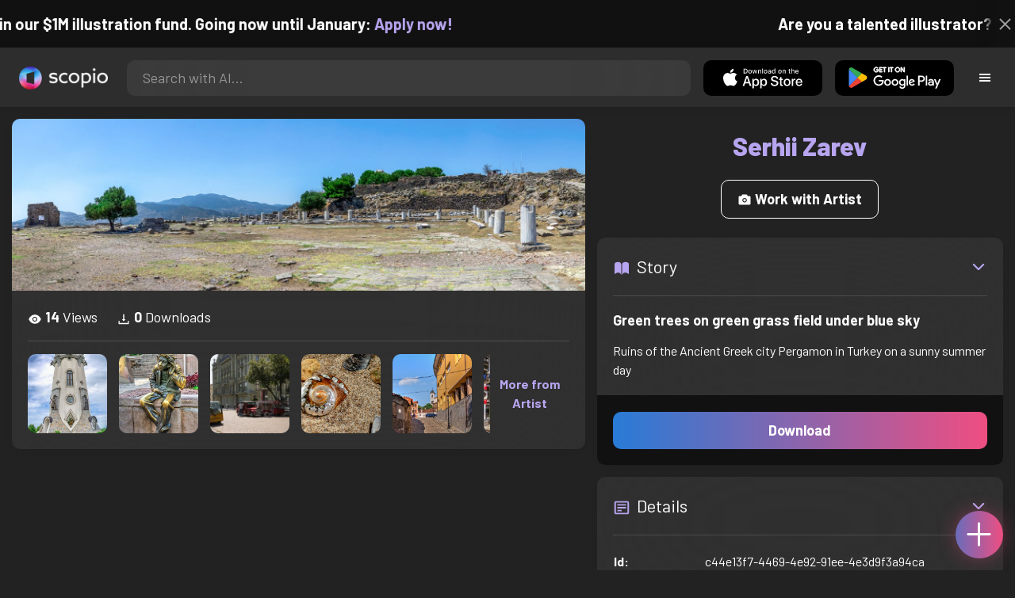

--- FILE ---
content_type: text/html; charset=utf-8
request_url: https://artist.scop.io/image/green-trees-on-green-grass-field-under-blue-sky-8
body_size: 30055
content:
<!DOCTYPE html><html lang="en"><head><meta charSet="utf-8"/><meta name="viewport" content="width=device-width"/><meta name="theme-color" content="#222222"/><meta property="og:url" content="https://scop.io"/><meta property="og:type" content="website"/><link rel="icon" href="/logo@2x.png"/><title>Green trees on green grass field under blue sky - Image from Serhii Zarev - Scopio</title><meta name="robots" content="index,follow"/><meta name="description" content="Ruins of the Ancient Greek city Pergamon in Turkey on a sunny summer day"/><meta property="og:title" content="Green trees on green grass field under blue sky - Image from Serhii Zarev - Scopio"/><meta property="og:description" content="Ruins of the Ancient Greek city Pergamon in Turkey on a sunny summer day"/><meta property="og:image" content="https://images.scop.io/be2d8fb6-3416-4ca7-9d14-1a2314662f3b/1500-dfdeb483-2e5d-4d11-90b1-a8e089b0289b.jpg"/><meta property="og:image:alt" content="Green trees on green grass field under blue sky"/><meta property="og:image:secure_url" content="https://images.scop.io/be2d8fb6-3416-4ca7-9d14-1a2314662f3b/1500-dfdeb483-2e5d-4d11-90b1-a8e089b0289b.jpg"/><meta property="og:image:width" content="12676"/><meta property="og:image:height" content="3808"/><meta name="next-head-count" content="16"/><meta name="facebook-domain-verification" content="p5w8w5jt8orna8f2x6hhn2hqosj9pt"/><script>
  !function(f,b,e,v,n,t,s)
  {if(f.fbq)return;n=f.fbq=function(){n.callMethod?
  n.callMethod.apply(n,arguments):n.queue.push(arguments)};
  if(!f._fbq)f._fbq=n;n.push=n;n.loaded=!0;n.version='2.0';
  n.queue=[];t=b.createElement(e);t.async=!0;
  t.src=v;s=b.getElementsByTagName(e)[0];
  s.parentNode.insertBefore(t,s)}(window, document,'script',
  'https://connect.facebook.net/en_US/fbevents.js');
  fbq('init', '372177889868976');
  fbq('track', 'PageView');
</script><noscript><img height="1" width="1" style="display:none" src="https://www.facebook.com/tr?id=372177889868976&amp;ev=PageView&amp;noscript=1"/></noscript><script>
  !function (w, d, t) {
    w.TiktokAnalyticsObject = t;
    var ttq = w[t] = w[t] || [];
    ttq.methods = ['page','track','identify','instances','debug','on','off','once','ready','setUserProperties','setVisitorProperties','reset'];
    ttq.setAndDefer = function (t, e) { t[e] = function () { t.push([e].concat(Array.prototype.slice.call(arguments, 0))); }; };
    for (var i = 0; i < ttq.methods.length; i++) ttq.setAndDefer(ttq, ttq.methods[i]);
    ttq.instance = function (t) { var e = ttq._i[t] || []; for (var n = 0; n < ttq.methods.length; n++) ttq.setAndDefer(e, ttq.methods[n]); return e; };
    ttq.load = function (e, n) { var i = 'https://analytics.tiktok.com/i18n/pixel/events.js'; ttq._t = ttq._t || {}; ttq._t[e] = +new Date(); ttq._o = ttq._o || {}; ttq._o[e] = n || {}; var o = d.createElement('script'); o.type = 'text/javascript'; o.async = true; o.src = i + '?sdkid=' + e + '&lib=' + t; var a = d.getElementsByTagName('script')[0]; a.parentNode.insertBefore(o, a); };
    ttq.load('D41N8QRC77U7N6DP7320');
    ttq.page();
  }(window, document, 'ttq');
</script><link rel="preload" href="/_next/static/media/727a5e5939c45715.p.woff2" as="font" type="font/woff2" crossorigin="anonymous"/><link rel="preload" href="/_next/static/media/da6e8409c2538de5.p.woff2" as="font" type="font/woff2" crossorigin="anonymous"/><link rel="preload" href="/_next/static/media/1ba0a863e6af8aeb.p.woff2" as="font" type="font/woff2" crossorigin="anonymous"/><link rel="preload" href="/_next/static/media/61d96c4884191721.p.woff2" as="font" type="font/woff2" crossorigin="anonymous"/><link rel="preload" href="/_next/static/media/b0bb26939bb40fdb.p.woff2" as="font" type="font/woff2" crossorigin="anonymous"/><link rel="preload" href="/_next/static/media/60c9b95e8d9e49be.p.woff2" as="font" type="font/woff2" crossorigin="anonymous"/><link rel="preload" href="/_next/static/media/6ad0344ed98ac2e9.p.woff2" as="font" type="font/woff2" crossorigin="anonymous"/><link rel="preload" href="/_next/static/media/cb8236635aff3c3e.p.woff2" as="font" type="font/woff2" crossorigin="anonymous"/><link rel="preload" href="/_next/static/media/b3a76c66cf7d6d7d.p.woff2" as="font" type="font/woff2" crossorigin="anonymous"/><link rel="preload" href="/_next/static/css/df714663431f7977.css" as="style"/><link rel="stylesheet" href="/_next/static/css/df714663431f7977.css" data-n-g=""/><noscript data-n-css=""></noscript><script defer="" nomodule="" src="/_next/static/chunks/polyfills-c67a75d1b6f99dc8.js"></script><script src="/_next/static/chunks/webpack-ec520ae71728b6e1.js" defer=""></script><script src="/_next/static/chunks/framework-5d22b1fdc4271279.js" defer=""></script><script src="/_next/static/chunks/main-9b9c71cc88868fb5.js" defer=""></script><script src="/_next/static/chunks/pages/_app-e50623b486dfb300.js" defer=""></script><script src="/_next/static/chunks/2e3a845b-5ca589b06021e372.js" defer=""></script><script src="/_next/static/chunks/ebc70433-02c1a2abe71d3e57.js" defer=""></script><script src="/_next/static/chunks/3a17f596-9e9dbc8d4817eada.js" defer=""></script><script src="/_next/static/chunks/69480c19-9e41bdcd443a9057.js" defer=""></script><script src="/_next/static/chunks/4577d2ec-0e8368e85494243e.js" defer=""></script><script src="/_next/static/chunks/2553-85ed9a54a38eda07.js" defer=""></script><script src="/_next/static/chunks/6729-3397ec207fe2e679.js" defer=""></script><script src="/_next/static/chunks/9153-e7dcc16371097056.js" defer=""></script><script src="/_next/static/chunks/4621-a9ad52f241cf47c7.js" defer=""></script><script src="/_next/static/chunks/3062-4a8a304c86d2b370.js" defer=""></script><script src="/_next/static/chunks/7848-9dc6a203ad021d5f.js" defer=""></script><script src="/_next/static/chunks/pages/image/%5Bhandle%5D-b45fabcf12369c2d.js" defer=""></script><script src="/_next/static/mYPkRnleGQzLEsFxI_91l/_buildManifest.js" defer=""></script><script src="/_next/static/mYPkRnleGQzLEsFxI_91l/_ssgManifest.js" defer=""></script><style data-styled="" data-styled-version="6.1.19">.faHhmg{padding:0px;}/*!sc*/
data-styled.g1[id="sc-85c25d-0"]{content:"faHhmg,"}/*!sc*/
.iKxwYt{padding-left:15px;padding-right:15px;width:100%;}/*!sc*/
data-styled.g2[id="sc-5323400-0"]{content:"iKxwYt,"}/*!sc*/
.hXwPwX{height:15px;min-height:15px;}/*!sc*/
data-styled.g3[id="sc-7a141d7-0"]{content:"hXwPwX,"}/*!sc*/
.brANfN{background-color:#222222;display:flex;justify-content:center;align-items:center;}/*!sc*/
data-styled.g4[id="sc-cc1b0b31-0"]{content:"brANfN,"}/*!sc*/
.lmAQss{width:100%;height:100%;border-radius:100%;background-size:cover;background-position:center;background-color:#FFFFFF22;}/*!sc*/
data-styled.g5[id="sc-cc1b0b31-1"]{content:"lmAQss,"}/*!sc*/
.dorytl{background-color:#2D2D2DAA;backdrop-filter:blur(100px);position:fixed;top:0px;bottom:0px;z-index:25000000;box-shadow:-1px 0px 10px #00000033;border-left:1px solid #ffffff0a;width:320px;max-width:100%;right:-320px;opacity:0;transition:right 300ms ease-in-out,opacity 300ms ease-in-out 300ms;overflow-y:scroll;overflow-x:hidden;scrollbar-width:none;-ms-overflow-style:none;}/*!sc*/
.dorytl::-webkit-scrollbar{width:0;height:0;}/*!sc*/
data-styled.g6[id="sc-2a0dd069-0"]{content:"dorytl,"}/*!sc*/
.jzjnAH{background-color:#00000066;position:fixed;top:0px;bottom:0px;left:0px;right:0px;z-index:20000000;transition:opacity 300ms ease-in-out;}/*!sc*/
data-styled.g9[id="sc-2a0dd069-3"]{content:"jzjnAH,"}/*!sc*/
.iTRjuW{cursor:pointer;margin:0px;width:30px;height:30px;border-radius:30px;display:flex;justify-content:center;align-items:center;border:none;background-color:transparent;color:#FFFFFF;}/*!sc*/
.iTRjuW:hover{background-color:#00000022;}/*!sc*/
.iTRjuW:active{transform:scale(0.95);}/*!sc*/
data-styled.g10[id="sc-2a0dd069-4"]{content:"iTRjuW,"}/*!sc*/
.cwnKJY{flex:1;display:flex;justify-content:center;align-items:center;font-weight:bold;}/*!sc*/
data-styled.g11[id="sc-2a0dd069-5"]{content:"cwnKJY,"}/*!sc*/
.kemofl{cursor:pointer;flex:1;text-align:center;font-weight:bold;padding:20px 10px;border-radius:10px;background-color:#00000000;}/*!sc*/
data-styled.g12[id="sc-243354b2-0"]{content:"kemofl,"}/*!sc*/
.hIjuny{background-color:#00000033;margin-bottom:10px;border-radius:80px;height:80px;width:80px;display:inline-flex;align-items:center;justify-content:center;font-size:60px;color:#FFFFFF99;box-shadow:0px 0px 0px 0px #B7A5EF;background-size:cover;background-position:center;transition:box-shadow 200ms ease-out;}/*!sc*/
data-styled.g13[id="sc-243354b2-1"]{content:"hIjuny,"}/*!sc*/
.daQMxJ{color:#B7A5EF;margin-bottom:8px;line-height:1;}/*!sc*/
data-styled.g14[id="sc-243354b2-2"]{content:"daQMxJ,"}/*!sc*/
.jbDYKT{line-height:1;font-size:small;}/*!sc*/
data-styled.g15[id="sc-243354b2-3"]{content:"jbDYKT,"}/*!sc*/
.fxefpp{position:absolute;padding:0px;left:0px;right:0px;}/*!sc*/
data-styled.g16[id="sc-3aa2150b-0"]{content:"fxefpp,"}/*!sc*/
.bndQHE{list-style:none;text-align:center;opacity:0;display:block;animation:djyxat 500ms ease forwards 0ms;}/*!sc*/
.eBQYJR{list-style:none;text-align:center;opacity:0;display:block;animation:djyxat 500ms ease forwards 50ms;}/*!sc*/
.ivAeUB{list-style:none;text-align:center;opacity:0;display:block;animation:djyxat 500ms ease forwards 100ms;}/*!sc*/
.xcXLc{list-style:none;text-align:center;opacity:0;display:block;animation:djyxat 500ms ease forwards 150ms;}/*!sc*/
.beBIFe{list-style:none;text-align:center;opacity:0;display:block;animation:djyxat 500ms ease forwards 200ms;}/*!sc*/
.gXHBQD{list-style:none;text-align:center;opacity:0;display:block;animation:djyxat 500ms ease forwards 250ms;}/*!sc*/
.blnDfD{list-style:none;text-align:center;opacity:0;display:block;animation:djyxat 500ms ease forwards 300ms;}/*!sc*/
.iKUzUS{list-style:none;text-align:center;opacity:0;display:block;animation:djyxat 500ms ease forwards 350ms;}/*!sc*/
.ijPXWM{list-style:none;text-align:center;opacity:0;display:block;animation:djyxat 500ms ease forwards 400ms;}/*!sc*/
.RzMtx{list-style:none;text-align:center;opacity:0;display:block;animation:djyxat 500ms ease forwards 450ms;}/*!sc*/
.iqBSxl{list-style:none;text-align:center;opacity:0;display:block;animation:djyxat 500ms ease forwards 500ms;}/*!sc*/
.Cbkis{list-style:none;text-align:center;opacity:0;display:block;animation:djyxat 500ms ease forwards 550ms;}/*!sc*/
.ZDwhO{list-style:none;text-align:center;opacity:0;display:block;animation:djyxat 500ms ease forwards 600ms;}/*!sc*/
.hcFOnT{list-style:none;text-align:center;opacity:0;display:block;animation:djyxat 500ms ease forwards 650ms;}/*!sc*/
.bgpqIn{list-style:none;text-align:center;opacity:0;display:block;animation:djyxat 500ms ease forwards 700ms;}/*!sc*/
.iHTJgS{list-style:none;text-align:center;opacity:0;display:none;}/*!sc*/
data-styled.g17[id="sc-3aa2150b-1"]{content:"bndQHE,eBQYJR,ivAeUB,xcXLc,beBIFe,gXHBQD,blnDfD,iKUzUS,ijPXWM,RzMtx,iqBSxl,Cbkis,ZDwhO,hcFOnT,bgpqIn,iHTJgS,"}/*!sc*/
.EDgof{width:100%;font-weight:bold;display:flex;justify-content:center;border-radius:10px;padding:15px 20px;cursor:pointer;transition:transform 200ms ease-in-out;color:#FFFFFF;z-index:100000000;}/*!sc*/
.EDgof:hover{background-color:#00000022;text-decoration:none!important;transform:scale(1.05);}/*!sc*/
.EDgof:active{transform:scale(0.95);}/*!sc*/
data-styled.g18[id="sc-3aa2150b-2"]{content:"EDgof,"}/*!sc*/
.ea-DUDc{position:relative;}/*!sc*/
data-styled.g19[id="sc-91da46db-0"]{content:"ea-DUDc,"}/*!sc*/
.gchIVB{display:flex;}/*!sc*/
data-styled.g20[id="sc-91da46db-1"]{content:"gchIVB,"}/*!sc*/
.RWUmz{padding:8px;position:absolute;top:0px;left:0px;right:0px;z-index:10000;height:75px;background-color:#2D2D2D;box-shadow:0px 1px 10px #00000011;}/*!sc*/
data-styled.g21[id="sc-61c3ad9e-0"]{content:"RWUmz,"}/*!sc*/
.gCbuSJ{display:flex;margin:auto;}/*!sc*/
data-styled.g22[id="sc-61c3ad9e-1"]{content:"gCbuSJ,"}/*!sc*/
.ciaGYn{height:75px;}/*!sc*/
data-styled.g23[id="sc-61c3ad9e-2"]{content:"ciaGYn,"}/*!sc*/
.jJYGrt{padding:8px;display:flex;align-items:center;}/*!sc*/
data-styled.g24[id="sc-61c3ad9e-3"]{content:"jJYGrt,"}/*!sc*/
.eGTUmr{padding:8px;flex:1;justify-content:center;align-items:center;}/*!sc*/
data-styled.g25[id="sc-61c3ad9e-4"]{content:"eGTUmr,"}/*!sc*/
.eotbmb{padding:8px;display:flex;align-items:center;}/*!sc*/
data-styled.g26[id="sc-61c3ad9e-5"]{content:"eotbmb,"}/*!sc*/
.ddbelh{display:flex;align-items:center;width:0px;display:flex;justify-content:center;align-items:center;overflow:hidden;transition:width 300ms ease;}/*!sc*/
data-styled.g27[id="sc-61c3ad9e-6"]{content:"ddbelh,"}/*!sc*/
.bbriCt{padding:8px;display:flex;align-items:center;}/*!sc*/
data-styled.g28[id="sc-61c3ad9e-7"]{content:"bbriCt,"}/*!sc*/
.iJlStX{display:flex;flex:1;height:100%;}/*!sc*/
data-styled.g29[id="sc-61c3ad9e-8"]{content:"iJlStX,"}/*!sc*/
.iVwcPA{display:flex;flex:1;padding:10px 20px;border-radius:10px;border:none;height:100%;outline:none;}/*!sc*/
.iVwcPA:focus{transform:300ms ease-in-out;box-shadow:0px 0px 0px 3px #B7A5EF66;}/*!sc*/
data-styled.g30[id="sc-61c3ad9e-9"]{content:"iVwcPA,"}/*!sc*/
.gUZfSM{width:150px;height:100%!important;background-color:black;border-radius:10px;border:none;color:white;cursor:pointer;}/*!sc*/
data-styled.g31[id="sc-61c3ad9e-10"]{content:"gUZfSM,"}/*!sc*/
.iNcWot{height:100%;width:45px;aspect-ratio:1;display:flex;justify-content:center;align-items:center;cursor:pointer;}/*!sc*/
.iNcWot:hover{opacity:0.8;}/*!sc*/
.iNcWot:active{opacity:0.5;}/*!sc*/
data-styled.g32[id="sc-61c3ad9e-11"]{content:"iNcWot,"}/*!sc*/
.LdvNM{display:flex;flex-direction:column;min-height:100vh;}/*!sc*/
data-styled.g33[id="sc-c6ac3502-0"]{content:"LdvNM,"}/*!sc*/
.drdvVd{font-weight:bold;border-radius:10px;padding:10px 20px;font-size:18px;width:none;border:none;pointer-events:auto;opacity:1;transition:opacity 200ms;}/*!sc*/
.drdvVd.glass-button{background:rgba(255, 255, 255, 0.1);backdrop-filter:blur(10px);-webkit-backdrop-filter:blur(10px);border:1px solid rgba(255, 255, 255, 0.2);box-shadow:0 2px 8px rgba(0, 0, 0, 0.2);color:#FFFFFF;}/*!sc*/
.drdvVd.glass-button:hover{background:rgba(255, 255, 255, 0.15);box-shadow:0 4px 12px rgba(0, 0, 0, 0.3);}/*!sc*/
.drdvVd.glass-button:active{box-shadow:0 2px 8px rgba(0, 0, 0, 0.2);}/*!sc*/
.fzsXKb{font-weight:bold;border-radius:10px;padding:10px 20px;font-size:18px;width:100%;border:none;pointer-events:auto;opacity:1;transition:opacity 200ms;}/*!sc*/
.fzsXKb.glass-button{background:rgba(255, 255, 255, 0.1);backdrop-filter:blur(10px);-webkit-backdrop-filter:blur(10px);border:1px solid rgba(255, 255, 255, 0.2);box-shadow:0 2px 8px rgba(0, 0, 0, 0.2);color:#FFFFFF;}/*!sc*/
.fzsXKb.glass-button:hover{background:rgba(255, 255, 255, 0.15);box-shadow:0 4px 12px rgba(0, 0, 0, 0.3);}/*!sc*/
.fzsXKb.glass-button:active{box-shadow:0 2px 8px rgba(0, 0, 0, 0.2);}/*!sc*/
data-styled.g34[id="sc-e74385ac-0"]{content:"drdvVd,fzsXKb,"}/*!sc*/
.jiWIKP{border:none;color:white;background-size:100%;background-image:linear-gradient(to right, #287BD7, #EF4E81);pointer-events:auto;animation:none;transition:background-size 0.5s ease-in-out,opacity 500ms!important;}/*!sc*/
@keyframes buttonLoadingAnimation{0%{box-shadow:0px 0px 30px -15px #EF4E81;background-size:100%;}50%{box-shadow:0px 0px 30px -15px #287BD7;background-size:150%;}100%{box-shadow:0px 0px 30px -15px #EF4E81;background-size:100%;}}/*!sc*/
@keyframes buttonHoverAnimation{0%{background-size:100%;}100%{background-size:150%;}}/*!sc*/
@keyframes buttonActiveAnimation{0%{background-size:150%;}100%{background-size:100%;}}/*!sc*/
.jiWIKP:hover{animation:buttonHoverAnimation 0.5s forwards;}/*!sc*/
.jiWIKP:active{animation:buttonActiveAnimation 0.25s forwards;}/*!sc*/
data-styled.g35[id="sc-e74385ac-1"]{content:"jiWIKP,"}/*!sc*/
.EGEqQ{border:1px solid #FFFFFF;color:#FFFFFF;background-color:transparent;transition:background-color 200ms,color 200ms;}/*!sc*/
.EGEqQ:hover{background-color:#FFFFFF33;color:#FFFFFF;}/*!sc*/
.EGEqQ:active{background-color:#FFFFFF44;color:#FFFFFF;}/*!sc*/
data-styled.g37[id="sc-e74385ac-3"]{content:"EGEqQ,"}/*!sc*/
html{scroll-behavior:smooth;}/*!sc*/
body{background-color:#222222;color:#FFFFFF;position:relative;}/*!sc*/
a{color:#B7A5EF;text-decoration:none!important;}/*!sc*/
a:hover{color:#B7A5EFCC;text-decoration:underline!important;}/*!sc*/
.text-primary{color:#B7A5EF!important;}/*!sc*/
.text-secondary{color:#EF4E81!important;}/*!sc*/
.card{backdrop-filter:blur(100px)!important;background-color:#FFFFFF11!important;border-radius:10px!important;border:none!important;box-shadow:0px 2px 12px -11px black!important;}/*!sc*/
.card-img{border-radius:10px 10px 0px 0px!important;}/*!sc*/
.card-header{border-radius:10px 10px 0px 0px!important;background-color:#2D2D2D!important;padding:20px!important;}/*!sc*/
.card-body{padding:20px!important;}/*!sc*/
.card-footer{border-radius:0px 0px 10px 10px!important;padding:20px!important;}/*!sc*/
table{background-color:transparent!important;}/*!sc*/
.modal-content{height:auto!important;margin:auto!important;}/*!sc*/
.cursor-pointer{cursor:pointer!important;}/*!sc*/
.text-color{color:#B7A5EF!important;}/*!sc*/
.text-muted{color:#FFFFFF99!important;}/*!sc*/
.scp-shadow{box-shadow:0px 5px 10px -10px black!important;}/*!sc*/
.scp-shadow-hover:hover{box-shadow:0px 5px 15px -10px black!important;}/*!sc*/
input:not([type="checkbox"]),select,textarea{appearance:none;-webkit-appearance:none;width:100%;color:#FFFFFF!important;background-color:#FFFFFF11!important;backdrop-filter:blur(100px);font-size:18px!important;display:flex;flex:1;padding:10px 20px!important;border:none!important;border-radius:10px!important;outline:none;transform:300ms ease-in-out!important;-ms-overflow-style:none;}/*!sc*/
input:not([type="checkbox"]):focus,select:focus,textarea:focus{transform:300ms ease-in-out!important;box-shadow:0px 0px 0px 3px #B7A5EF66!important;}/*!sc*/
input:not([type="checkbox"])::-webkit-scrollbar,select::-webkit-scrollbar,textarea::-webkit-scrollbar{width:0;height:0;}/*!sc*/
::placeholder{color:#FFFFFF77!important;}/*!sc*/
::-ms-input-placeholder{color:#FFFFFF77!important;}/*!sc*/
select.placeholder-selected{color:#FFFFFF77!important;}/*!sc*/
#nprogress .bar{background-color:#287BD7!important;background:linear-gradient(to right, #287BD7, #EF4E81);height:4px;border-radius:4px;z-index:100000000;}/*!sc*/
@media only screen and (max-width: 600px){#nprogress .bar{height:3px;border-radius:3px;}}/*!sc*/
#nprogress .peg{height:100%;width:40px;border-radius:100px;background:linear-gradient(to right, #FFFFFF00, #FFFFFFFF);box-shadow:2px 0px 2px 0px #FFFFFFAA;transform:rotate(0);}/*!sc*/
.multiple-values-highlight{font-weight:bold!important;text-shadow:0px 0px 10px #EF4E8199!important;}/*!sc*/
.modal-content{border-radius:10px!important;background-color:#2D2D2D!important;border:none;}/*!sc*/
.modal-header{border-bottom:1px solid #FFFFFF11;}/*!sc*/
.modal-open{overflow-y:scroll!important;overflow-x:hidden!important;padding-right:0px!important;scrollbar-width:none!important;}/*!sc*/
.text-danger{color:tomato!important;}/*!sc*/
iframe{right:600px!important;}/*!sc*/
data-styled.g40[id="sc-global-enBoQG1"]{content:"sc-global-enBoQG1,"}/*!sc*/
.cMdFnI{margin-top:auto;background-color:#111111;color:white;}/*!sc*/
data-styled.g41[id="sc-7b3f34a6-0"]{content:"cMdFnI,"}/*!sc*/
.oVxTl{padding:40px;background-color:#2D2D2D;}/*!sc*/
data-styled.g42[id="sc-7b3f34a6-1"]{content:"oVxTl,"}/*!sc*/
.gfMIgv{padding:40px;}/*!sc*/
data-styled.g43[id="sc-7b3f34a6-2"]{content:"gfMIgv,"}/*!sc*/
.fhyDSO{list-style:none;padding:0px;}/*!sc*/
data-styled.g44[id="sc-7b3f34a6-3"]{content:"fhyDSO,"}/*!sc*/
.cpQKOv{margin-bottom:10px;font-size:16px;}/*!sc*/
data-styled.g45[id="sc-7b3f34a6-4"]{content:"cpQKOv,"}/*!sc*/
.hsEgE{width:100%;background:none!important;background-color:#000000!important;}/*!sc*/
.hsEgE:hover{background-color:#000000dd!important;}/*!sc*/
.hsEgE:active{background-color:#000000!important;}/*!sc*/
data-styled.g46[id="sc-7b3f34a6-5"]{content:"hsEgE,"}/*!sc*/
.fZBia-D{position:fixed;width:60px;height:60px;right:15px;bottom:15px;z-index:1000000000;}/*!sc*/
data-styled.g58[id="sc-8f091726-0"]{content:"fZBia-D,"}/*!sc*/
.jCYQRG{user-select:none;width:100%;height:100%;border-radius:60px;box-shadow:0px 0px 30px -10px #EF4E81;display:flex;justify-content:center;align-items:center;cursor:pointer;transition:500ms;background-image:linear-gradient(to right, #287BD7 -50%, #EF4E81 100%);}/*!sc*/
@keyframes buttonHoverAnimation{0%{background-image:linear-gradient(to right, #287BD7 -50%, #EF4E81 100%);}100%{background-image:linear-gradient(to right, #287BD7 -100%, #EF4E81 100%);}}/*!sc*/
@keyframes buttonActiveAnimation{0%{background-size:100%;}100%{background-size:150%;}}/*!sc*/
.jCYQRG:hover{animation:buttonHoverAnimation 1s forwards;}/*!sc*/
.jCYQRG:active{animation:buttonActiveAnimation 1s forwards;}/*!sc*/
data-styled.g59[id="sc-8f091726-1"]{content:"jCYQRG,"}/*!sc*/
.gOINkQ{position:absolute;transition:200ms;z-index:-1;bottom:30px;right:30px;transform:scale(
		0
	);background-color:#2D2D2DAA;box-shadow:0px 2px 10px #222222;backdrop-filter:blur(50px);padding:15px;border-radius:10px;border:1px solid #FFFFFF11;transform-origin:100% 100%;width:200px;}/*!sc*/
data-styled.g60[id="sc-8f091726-2"]{content:"gOINkQ,"}/*!sc*/
.bKszla{padding:5px 10px;font-size:20px;text-align:center;border-radius:5px;cursor:pointer;}/*!sc*/
.bKszla:hover{background-color:#B7A5EF66;}/*!sc*/
data-styled.g61[id="sc-8f091726-3"]{content:"bKszla,"}/*!sc*/
.bSeYcd{transform:translateY(-2px);opacity:0.4;margin-right:5px;}/*!sc*/
data-styled.g62[id="sc-8f091726-4"]{content:"bSeYcd,"}/*!sc*/
.exvZzg{transform:translateY(-2px);opacity:0.4;margin-right:5px;}/*!sc*/
data-styled.g63[id="sc-8f091726-5"]{content:"exvZzg,"}/*!sc*/
.jFTCIH{transform:translateY(-2px);opacity:0.4;margin-right:5px;}/*!sc*/
data-styled.g64[id="sc-8f091726-6"]{content:"jFTCIH,"}/*!sc*/
.cNXQtV{background-color:#111111;position:absolute;height:60px;top:-60px;width:100%;color:white;display:flex;justify-content:center;align-items:center;font-weight:bold;font-size:20px;font-size:clamp(16px, 2vw, 20px);overflow:hidden;}/*!sc*/
data-styled.g65[id="sc-dc8bafc0-0"]{content:"cNXQtV,"}/*!sc*/
.dmRoff{box-shadow:0px 0px 10px 10px #111111;position:absolute;z-index:1000000;background-color:#111111;right:0px;top:0px;bottom:0px;display:flex;justify-content:center;align-items:center;aspect-ratio:1;cursor:pointer;color:#ffffff99;}/*!sc*/
.dmRoff:hover{color:#ffffffff;}/*!sc*/
.dmRoff:active{color:#ffffff99;}/*!sc*/
data-styled.g66[id="sc-dc8bafc0-1"]{content:"dmRoff,"}/*!sc*/
.bmGnQc{width:15px;min-width:15px;}/*!sc*/
data-styled.g71[id="sc-e74d31c1-0"]{content:"bmGnQc,"}/*!sc*/
.fmCQnc{width:100%;padding:0px 15px;display:flex;overflow-y:hidden;}/*!sc*/
.fmCQnc::-webkit-scrollbar{width:0.5rem;height:0px;}/*!sc*/
data-styled.g76[id="sc-837fd64e-0"]{content:"fmCQnc,"}/*!sc*/
.kuYKRb{display:flex;}/*!sc*/
data-styled.g77[id="sc-7362d475-0"]{content:"kuYKRb,"}/*!sc*/
.kXJAxR{flex:1;display:flex;align-items:center;}/*!sc*/
data-styled.g78[id="sc-7362d475-1"]{content:"kXJAxR,"}/*!sc*/
.kjIZGG{display:flex;align-items:center;}/*!sc*/
data-styled.g79[id="sc-7362d475-2"]{content:"kjIZGG,"}/*!sc*/
.bHpYgc{cursor:pointer;display:block;font-size:18px;padding:5px;border-radius:10px;transition:100ms linear;}/*!sc*/
.bHpYgc:hover{background-color:#00000011;}/*!sc*/
.bHpYgc:active{opacity:0.75;}/*!sc*/
data-styled.g80[id="sc-7362d475-3"]{content:"bHpYgc,"}/*!sc*/
.fdCkFA{cursor:pointer;font-size:22px;display:flex;justify-content:center;align-items:center;user-select:none;margin:0px 20px;padding:20px 0px;transition:border-bottom-color 200ms linear;border-bottom:1px solid #FFFFFF22;}/*!sc*/
data-styled.g81[id="sc-4ab6291e-0"]{content:"fdCkFA,"}/*!sc*/
.dBnGjF{border:solid 1px #FFFFFF99;color:#FFFFFF99;font-size:18px;display:inline-flex;border-radius:10px;padding:8px 16px;margin:2px;transition:100ms linear;cursor:pointer;}/*!sc*/
.dBnGjF:hover{text-decoration:none!important;background-color:#FFFFFF99;color:#222222;}/*!sc*/
data-styled.g88[id="sc-479b0573-0"]{content:"dBnGjF,"}/*!sc*/
.jPcaMP{display:flex;}/*!sc*/
data-styled.g89[id="sc-21f684f7-0"]{content:"jPcaMP,"}/*!sc*/
.iAVOUX{width:100%;display:flex;overflow-y:scroll;position:relative;}/*!sc*/
.iAVOUX::-webkit-scrollbar{width:0rem;height:0px;}/*!sc*/
data-styled.g90[id="sc-21f684f7-1"]{content:"iAVOUX,"}/*!sc*/
.djjwDc{background-color:#FFFFFF11;background-image:url(https://images.scop.io/7a29e472-c1ec-4af3-92c4-d5474b55e450/320-3c3a0eab-5504-4ef3-b8e6-05a886edaccb.jpg);border-radius:10px;background-position:center;background-size:cover;min-width:100px;width:100px;height:100px;object-fit:cover;margin:0px;}/*!sc*/
.iGYHEf{background-color:#FFFFFF11;background-image:url(https://images.scop.io/e64526c7-22ab-4777-9e87-0be0298f7009/320-d1c53cfb-d779-4d02-9f02-11e158aaffdb.jpg);border-radius:10px;background-position:center;background-size:cover;min-width:100px;width:100px;height:100px;object-fit:cover;margin:0px;}/*!sc*/
.emZlMC{background-color:#FFFFFF11;background-image:url(https://images.scop.io/be062afb-f276-43b6-9dc5-de042db779fc/320-412959b9-aebe-45cd-8de9-a2901d7e1697.jpg);border-radius:10px;background-position:center;background-size:cover;min-width:100px;width:100px;height:100px;object-fit:cover;margin:0px;}/*!sc*/
.loNIDr{background-color:#FFFFFF11;background-image:url(https://scopio-photo-submissions-resized.s3.amazonaws.com/72114a26-b260-49f6-8ccc-831290c26bde/b021e599-4903-4d8e-bd13-68bfbce94d3a.jpeg);border-radius:10px;background-position:center;background-size:cover;min-width:100px;width:100px;height:100px;object-fit:cover;margin:0px;}/*!sc*/
.hQcbLy{background-color:#FFFFFF11;background-image:url(https://images.scop.io/e64526c7-22ab-4777-9e87-0be0298f7009/320-18c89beb-aab2-4b19-94b1-c5650d0ac457.jpg);border-radius:10px;background-position:center;background-size:cover;min-width:100px;width:100px;height:100px;object-fit:cover;margin:0px;}/*!sc*/
.habbrk{background-color:#FFFFFF11;background-image:url(https://images.scop.io/e6570826-9497-41ef-87ee-cb3fbf5215f0/320-a5045886-20ad-42b6-b24f-d385a7eb1945.jpg);border-radius:10px;background-position:center;background-size:cover;min-width:100px;width:100px;height:100px;object-fit:cover;margin:0px;}/*!sc*/
.fGzRGc{background-color:#FFFFFF11;background-image:url(https://images.scop.io/c7066131-0221-440b-9e75-dd2404cd7a6f/320-7803b82b-526c-4373-a167-3babaa3ee767.jpg);border-radius:10px;background-position:center;background-size:cover;min-width:100px;width:100px;height:100px;object-fit:cover;margin:0px;}/*!sc*/
.cjNUbI{background-color:#FFFFFF11;background-image:url(https://images.scop.io/5d6170d0-729a-4b2e-adbb-8c8800587ecc/320-a2bf1d70-6c61-4ca1-bd2c-d49b9de9f924.jpg);border-radius:10px;background-position:center;background-size:cover;min-width:100px;width:100px;height:100px;object-fit:cover;margin:0px;}/*!sc*/
.LXqQz{background-color:#FFFFFF11;background-image:url(https://images.scop.io/e6570826-9497-41ef-87ee-cb3fbf5215f0/320-bb1d85bc-b150-4094-9789-673213c025b4.jpg);border-radius:10px;background-position:center;background-size:cover;min-width:100px;width:100px;height:100px;object-fit:cover;margin:0px;}/*!sc*/
.iDDLBO{background-color:#FFFFFF11;background-image:url(https://images.scop.io/1e0fc73a-e436-46b9-b804-0c8e2eb3c3eb/320-adbc8c30-9e99-4115-af60-a4984a584970.jpg);border-radius:10px;background-position:center;background-size:cover;min-width:100px;width:100px;height:100px;object-fit:cover;margin:0px;}/*!sc*/
.kIIKfI{background-color:#FFFFFF11;background-image:url(https://scopio-photo-submissions-resized.s3.amazonaws.com/5d8394dc-f65f-4ffe-9bac-4a2f371e8411/ef61a3e4-62a9-41dc-9aa8-1d8241b33e02.jpeg);border-radius:10px;background-position:center;background-size:cover;min-width:100px;width:100px;height:100px;object-fit:cover;margin:0px;}/*!sc*/
.lfMvkE{background-color:#FFFFFF11;background-image:url(https://images.scop.io/c04d9d4a-3ede-4b5f-a9a4-06559f82bc3e/320-18ec8bd2-8fbb-4416-802c-3b56de9bf504.jpg);border-radius:10px;background-position:center;background-size:cover;min-width:100px;width:100px;height:100px;object-fit:cover;margin:0px;}/*!sc*/
.ibGKRa{background-color:#FFFFFF11;background-image:url(https://images.scop.io/e675660d-0b8a-4d7c-8581-84c69eaf3d10/320-2ae4efb6-f18e-4141-8ef4-9571ef3bc997.jpg);border-radius:10px;background-position:center;background-size:cover;min-width:100px;width:100px;height:100px;object-fit:cover;margin:0px;}/*!sc*/
.kdXndh{background-color:#FFFFFF11;background-image:url(https://images.scop.io/8548ba08-2c18-499c-a814-a2b602d5ad25/320-e267eff0-aed6-48af-bcee-4bc0b14a9aca.jpg);border-radius:10px;background-position:center;background-size:cover;min-width:100px;width:100px;height:100px;object-fit:cover;margin:0px;}/*!sc*/
.dAhSu{background-color:#FFFFFF11;background-image:url(https://images.scop.io/fe391864-71e5-4ccb-af37-12b78f03e16c/320-d7477c6e-8e52-4975-8e57-f97cf25f1d54.jpg);border-radius:10px;background-position:center;background-size:cover;min-width:100px;width:100px;height:100px;object-fit:cover;margin:0px;}/*!sc*/
.epJvyB{background-color:#FFFFFF11;background-image:url(https://images.scop.io/1a18e7f9-e9d0-4548-8fd7-7442e90bd5a2/320-165bb976-4bce-4c5e-a505-d94d201d1fad.jpg);border-radius:10px;background-position:center;background-size:cover;min-width:100px;width:100px;height:100px;object-fit:cover;margin:0px;}/*!sc*/
.hQLpNW{background-color:#FFFFFF11;background-image:url(https://scopio-photo-submissions-resized.s3.amazonaws.com/075913f9-62c6-4f07-931d-443b6e62b48b/ebbd25a6-ca6b-45d5-b1d8-3144968806ec/e83c8e74-85a1-4ed1-ba7f-da0541ba2e8b.jpg);border-radius:10px;background-position:center;background-size:cover;min-width:100px;width:100px;height:100px;object-fit:cover;margin:0px;}/*!sc*/
.lgTofB{background-color:#FFFFFF11;background-image:url(https://images.scop.io/2fde5c7c-d9eb-49d7-8975-08255181cb49/320-8c6a7d3c-9aa6-4e9d-957d-1d606292f763.jpg);border-radius:10px;background-position:center;background-size:cover;min-width:100px;width:100px;height:100px;object-fit:cover;margin:0px;}/*!sc*/
.dGgTIi{background-color:#FFFFFF11;background-image:url(https://images.scop.io/1e0fc73a-e436-46b9-b804-0c8e2eb3c3eb/320-23e414cd-30b9-4c50-8bd3-0eadbb97cac8.jpg);border-radius:10px;background-position:center;background-size:cover;min-width:100px;width:100px;height:100px;object-fit:cover;margin:0px;}/*!sc*/
.UmHAW{background-color:#FFFFFF11;background-image:url(https://scopio-photo-submissions-resized.s3.amazonaws.com/72114a26-b260-49f6-8ccc-831290c26bde/2f6f64fb-a941-45ef-8403-3e79573406fa.jpeg);border-radius:10px;background-position:center;background-size:cover;min-width:100px;width:100px;height:100px;object-fit:cover;margin:0px;}/*!sc*/
.hAOimM{background-color:#FFFFFF11;background-image:url(https://images.scop.io/f07eb93e-2fd0-43c5-9a4b-b88259d39b03/320-de7602fb-a4eb-4e60-a6fc-4fec379885ea.jpg);border-radius:10px;background-position:center;background-size:cover;min-width:100px;width:100px;height:100px;object-fit:cover;margin:0px;}/*!sc*/
.eKCjPy{background-color:#FFFFFF11;background-image:url(https://images.scop.io/104af090-bf14-4c7c-901a-9a82befdc6e8/320-15959a98-a7a7-45a3-b66a-60b41e1eb8df.jpg);border-radius:10px;background-position:center;background-size:cover;min-width:100px;width:100px;height:100px;object-fit:cover;margin:0px;}/*!sc*/
.enBUOD{background-color:#FFFFFF11;background-image:url(https://images.scop.io/12a27597-272e-4868-a4b5-2fefce0b826e/320-9c98d930-97fc-4a8a-b263-75a45990f3ba.jpg);border-radius:10px;background-position:center;background-size:cover;min-width:100px;width:100px;height:100px;object-fit:cover;margin:0px;}/*!sc*/
.bbjYJE{background-color:#FFFFFF11;background-image:url(https://scopio-photo-submissions-resized.s3.amazonaws.com/075913f9-62c6-4f07-931d-443b6e62b48b/03fefe1a-8e25-45e9-85a5-618368c28e86/59a85c33-9bfa-4f09-8b62-7370f3fc60e7.jpg);border-radius:10px;background-position:center;background-size:cover;min-width:100px;width:100px;height:100px;object-fit:cover;margin:0px;}/*!sc*/
.kwbgyB{background-color:#FFFFFF11;background-image:url(https://images.scop.io/81bac16d-7247-489c-bf6b-46fcac4e9046/320-e08784a9-d031-4e89-b236-fd0157b2a9bb.jpg);border-radius:10px;background-position:center;background-size:cover;min-width:100px;width:100px;height:100px;object-fit:cover;margin:0px;}/*!sc*/
data-styled.g91[id="sc-21f684f7-2"]{content:"djjwDc,iGYHEf,emZlMC,loNIDr,hQcbLy,habbrk,fGzRGc,cjNUbI,LXqQz,iDDLBO,kIIKfI,lfMvkE,ibGKRa,kdXndh,dAhSu,epJvyB,hQLpNW,lgTofB,dGgTIi,UmHAW,hAOimM,eKCjPy,enBUOD,bbjYJE,kwbgyB,"}/*!sc*/
.qIZzU{font-weight:bold;display:inline-flex;justify-content:center;align-items:center;text-align:center;width:100px;height:100px;margin:0px;}/*!sc*/
.qIZzU:hover{text-decoration:none!important;background-color:#FFFFFF11;}/*!sc*/
data-styled.g93[id="sc-21f684f7-4"]{content:"qIZzU,"}/*!sc*/
.bbJYGp{color:#FFFFFF99;}/*!sc*/
data-styled.g94[id="sc-675b7ee6-0"]{content:"bbJYGp,"}/*!sc*/
.kwKbPK{max-height:400px;overflow:scroll;overflow-x:hidden;box-sizing:border-box;}/*!sc*/
.kwKbPK ::-webkit-scrollbar{display:none;}/*!sc*/
.kwKbPK>:last-child{margin-bottom:0px!important;}/*!sc*/
data-styled.g104[id="sc-c81bfea-0"]{content:"kwKbPK,"}/*!sc*/
.brfWed{background-color:#111111!important;color:white;}/*!sc*/
data-styled.g105[id="sc-c81bfea-1"]{content:"brfWed,"}/*!sc*/
@keyframes djyxat{0%{opacity:0;transform:translateX(400px);}100%{opacity:1;transform:translateX(0);}}/*!sc*/
data-styled.g107[id="sc-keyframes-djyxat"]{content:"djyxat,"}/*!sc*/
</style></head><body><div id="__next"><noscript><img height="1" width="1" style="display:none" src="https://www.facebook.com/tr?id=372177889868976&amp;ev=PageView&amp;noscript=1" alt=""/></noscript><div class="sc-c6ac3502-0 LdvNM __className_70f77c"><header class="sc-61c3ad9e-0 RWUmz"><div style="max-width:100%;margin:auto;width:100%" class=""><div class="sc-61c3ad9e-1 gCbuSJ"><div class="sc-61c3ad9e-3 jJYGrt"><a class="p-2" href="/"><img alt="Scopio Logo" srcSet="/_next/image?url=%2Fscopio-white%402x.png&amp;w=128&amp;q=75 1x, /_next/image?url=%2Fscopio-white%402x.png&amp;w=256&amp;q=75 2x" src="/_next/image?url=%2Fscopio-white%402x.png&amp;w=256&amp;q=75" width="112" height="28.8" decoding="async" data-nimg="1" class="d-none d-sm-flex cursor-pointer" loading="lazy" style="color:transparent"/><img alt="Scopio Logo" srcSet="/_next/image?url=%2Flogo%402x.png&amp;w=32&amp;q=75 1x, /_next/image?url=%2Flogo%402x.png&amp;w=64&amp;q=75 2x" src="/_next/image?url=%2Flogo%402x.png&amp;w=64&amp;q=75" width="28.8" height="28.8" decoding="async" data-nimg="1" class="d-flex d-sm-none cursor-pointer" loading="lazy" style="color:transparent"/></a></div><div class="sc-61c3ad9e-4 eGTUmr"><form class="sc-61c3ad9e-8 iJlStX"><input id="search-input" type="text" placeholder="Search with AI..." class="sc-61c3ad9e-9 iVwcPA"/></form></div><div class="sc-61c3ad9e-5 eotbmb d-none d-lg-flex"><button id="download-app-ios" class="sc-61c3ad9e-10 gUZfSM"><svg id="livetype" xmlns="http://www.w3.org/2000/svg" width="119.66407" height="40" viewBox="0 0 119.66407 40"><g><g id="_Group_" data-name="&lt;Group&gt;"><g id="_Group_2" data-name="&lt;Group&gt;"><g id="_Group_3" data-name="&lt;Group&gt;"><path id="_Path_" data-name="&lt;Path&gt;" d="M24.76888,20.30068a4.94881,4.94881,0,0,1,2.35656-4.15206,5.06566,5.06566,0,0,0-3.99116-2.15768c-1.67924-.17626-3.30719,1.00483-4.1629,1.00483-.87227,0-2.18977-.98733-3.6085-.95814a5.31529,5.31529,0,0,0-4.47292,2.72787c-1.934,3.34842-.49141,8.26947,1.3612,10.97608.9269,1.32535,2.01018,2.8058,3.42763,2.7533,1.38706-.05753,1.9051-.88448,3.5794-.88448,1.65876,0,2.14479.88448,3.591.8511,1.48838-.02416,2.42613-1.33124,3.32051-2.66914a10.962,10.962,0,0,0,1.51842-3.09251A4.78205,4.78205,0,0,1,24.76888,20.30068Z" fill="white"></path><path id="_Path_2" data-name="&lt;Path&gt;" d="M22.03725,12.21089a4.87248,4.87248,0,0,0,1.11452-3.49062,4.95746,4.95746,0,0,0-3.20758,1.65961,4.63634,4.63634,0,0,0-1.14371,3.36139A4.09905,4.09905,0,0,0,22.03725,12.21089Z" fill="white"></path></g></g><g><path d="M42.30227,27.13965h-4.7334l-1.13672,3.35645H34.42727l4.4834-12.418h2.083l4.4834,12.418H43.438ZM38.0591,25.59082h3.752l-1.84961-5.44727h-.05176Z" fill="white"></path><path d="M55.15969,25.96973c0,2.81348-1.50586,4.62109-3.77832,4.62109a3.0693,3.0693,0,0,1-2.84863-1.584h-.043v4.48438h-1.8584V21.44238H48.4302v1.50586h.03418a3.21162,3.21162,0,0,1,2.88281-1.60059C53.645,21.34766,55.15969,23.16406,55.15969,25.96973Zm-1.91016,0c0-1.833-.94727-3.03809-2.39258-3.03809-1.41992,0-2.375,1.23047-2.375,3.03809,0,1.82422.95508,3.0459,2.375,3.0459C52.30227,29.01563,53.24953,27.81934,53.24953,25.96973Z" fill="white"></path><path d="M65.12453,25.96973c0,2.81348-1.50586,4.62109-3.77832,4.62109a3.0693,3.0693,0,0,1-2.84863-1.584h-.043v4.48438h-1.8584V21.44238H58.395v1.50586h.03418A3.21162,3.21162,0,0,1,61.312,21.34766C63.60988,21.34766,65.12453,23.16406,65.12453,25.96973Zm-1.91016,0c0-1.833-.94727-3.03809-2.39258-3.03809-1.41992,0-2.375,1.23047-2.375,3.03809,0,1.82422.95508,3.0459,2.375,3.0459C62.26711,29.01563,63.21438,27.81934,63.21438,25.96973Z" fill="white"></path><path d="M71.71047,27.03613c.1377,1.23145,1.334,2.04,2.96875,2.04,1.56641,0,2.69336-.80859,2.69336-1.91895,0-.96387-.67969-1.541-2.28906-1.93652l-1.60937-.3877c-2.28027-.55078-3.33887-1.61719-3.33887-3.34766,0-2.14258,1.86719-3.61426,4.51855-3.61426,2.624,0,4.42285,1.47168,4.4834,3.61426h-1.876c-.1123-1.23926-1.13672-1.9873-2.63379-1.9873s-2.52148.75684-2.52148,1.8584c0,.87793.6543,1.39453,2.25488,1.79l1.36816.33594c2.54785.60254,3.60645,1.626,3.60645,3.44238,0,2.32324-1.85059,3.77832-4.79395,3.77832-2.75391,0-4.61328-1.4209-4.7334-3.667Z" fill="white"></path><path d="M83.34621,19.2998v2.14258h1.72168v1.47168H83.34621v4.99121c0,.77539.34473,1.13672,1.10156,1.13672a5.80752,5.80752,0,0,0,.61133-.043v1.46289a5.10351,5.10351,0,0,1-1.03223.08594c-1.833,0-2.54785-.68848-2.54785-2.44434V22.91406H80.16262V21.44238H81.479V19.2998Z" fill="white"></path><path d="M86.065,25.96973c0-2.84863,1.67773-4.63867,4.29395-4.63867,2.625,0,4.29492,1.79,4.29492,4.63867,0,2.85645-1.66113,4.63867-4.29492,4.63867C87.72609,30.6084,86.065,28.82617,86.065,25.96973Zm6.69531,0c0-1.9541-.89551-3.10742-2.40137-3.10742s-2.40039,1.16211-2.40039,3.10742c0,1.96191.89453,3.10645,2.40039,3.10645S92.76027,27.93164,92.76027,25.96973Z" fill="white"></path><path d="M96.18606,21.44238h1.77246v1.541h.043a2.1594,2.1594,0,0,1,2.17773-1.63574,2.86616,2.86616,0,0,1,.63672.06934v1.73828a2.59794,2.59794,0,0,0-.835-.1123,1.87264,1.87264,0,0,0-1.93652,2.083v5.37012h-1.8584Z" fill="white"></path><path d="M109.3843,27.83691c-.25,1.64355-1.85059,2.77148-3.89844,2.77148-2.63379,0-4.26855-1.76465-4.26855-4.5957,0-2.83984,1.64355-4.68164,4.19043-4.68164,2.50488,0,4.08008,1.7207,4.08008,4.46582v.63672h-6.39453v.1123a2.358,2.358,0,0,0,2.43555,2.56445,2.04834,2.04834,0,0,0,2.09082-1.27344Zm-6.28223-2.70215h4.52637a2.1773,2.1773,0,0,0-2.2207-2.29785A2.292,2.292,0,0,0,103.10207,25.13477Z" fill="white"></path></g></g></g><g id="_Group_4" data-name="&lt;Group&gt;"><g><path d="M37.82619,8.731a2.63964,2.63964,0,0,1,2.80762,2.96484c0,1.90625-1.03027,3.002-2.80762,3.002H35.67092V8.731Zm-1.22852,5.123h1.125a1.87588,1.87588,0,0,0,1.96777-2.146,1.881,1.881,0,0,0-1.96777-2.13379h-1.125Z" fill="white"></path><path d="M41.68068,12.44434a2.13323,2.13323,0,1,1,4.24707,0,2.13358,2.13358,0,1,1-4.24707,0Zm3.333,0c0-.97607-.43848-1.54687-1.208-1.54687-.77246,0-1.207.5708-1.207,1.54688,0,.98389.43457,1.55029,1.207,1.55029C44.57522,13.99463,45.01369,13.42432,45.01369,12.44434Z" fill="white"></path><path d="M51.57326,14.69775h-.92187l-.93066-3.31641h-.07031l-.92676,3.31641h-.91309l-1.24121-4.50293h.90137l.80664,3.436h.06641l.92578-3.436h.85254l.92578,3.436h.07031l.80273-3.436h.88867Z" fill="white"></path><path d="M53.85354,10.19482H54.709v.71533h.06641a1.348,1.348,0,0,1,1.34375-.80225,1.46456,1.46456,0,0,1,1.55859,1.6748v2.915h-.88867V12.00586c0-.72363-.31445-1.0835-.97168-1.0835a1.03294,1.03294,0,0,0-1.0752,1.14111v2.63428h-.88867Z" fill="white"></path><path d="M59.09377,8.437h.88867v6.26074h-.88867Z" fill="white"></path><path d="M61.21779,12.44434a2.13346,2.13346,0,1,1,4.24756,0,2.1338,2.1338,0,1,1-4.24756,0Zm3.333,0c0-.97607-.43848-1.54687-1.208-1.54687-.77246,0-1.207.5708-1.207,1.54688,0,.98389.43457,1.55029,1.207,1.55029C64.11232,13.99463,64.5508,13.42432,64.5508,12.44434Z" fill="white"></path><path d="M66.4009,13.42432c0-.81055.60352-1.27783,1.6748-1.34424l1.21973-.07031v-.38867c0-.47559-.31445-.74414-.92187-.74414-.49609,0-.83984.18213-.93848.50049h-.86035c.09082-.77344.81836-1.26953,1.83984-1.26953,1.12891,0,1.76563.562,1.76563,1.51318v3.07666h-.85547v-.63281h-.07031a1.515,1.515,0,0,1-1.35254.707A1.36026,1.36026,0,0,1,66.4009,13.42432Zm2.89453-.38477v-.37646l-1.09961.07031c-.62012.0415-.90137.25244-.90137.64941,0,.40527.35156.64111.835.64111A1.0615,1.0615,0,0,0,69.29543,13.03955Z" fill="white"></path><path d="M71.34816,12.44434c0-1.42285.73145-2.32422,1.86914-2.32422a1.484,1.484,0,0,1,1.38086.79h.06641V8.437h.88867v6.26074h-.85156v-.71143h-.07031a1.56284,1.56284,0,0,1-1.41406.78564C72.0718,14.772,71.34816,13.87061,71.34816,12.44434Zm.918,0c0,.95508.4502,1.52979,1.20313,1.52979.749,0,1.21191-.583,1.21191-1.52588,0-.93848-.46777-1.52979-1.21191-1.52979C72.72121,10.91846,72.26613,11.49707,72.26613,12.44434Z" fill="white"></path><path d="M79.23,12.44434a2.13323,2.13323,0,1,1,4.24707,0,2.13358,2.13358,0,1,1-4.24707,0Zm3.333,0c0-.97607-.43848-1.54687-1.208-1.54687-.77246,0-1.207.5708-1.207,1.54688,0,.98389.43457,1.55029,1.207,1.55029C82.12453,13.99463,82.563,13.42432,82.563,12.44434Z" fill="white"></path><path d="M84.66945,10.19482h.85547v.71533h.06641a1.348,1.348,0,0,1,1.34375-.80225,1.46456,1.46456,0,0,1,1.55859,1.6748v2.915H87.605V12.00586c0-.72363-.31445-1.0835-.97168-1.0835a1.03294,1.03294,0,0,0-1.0752,1.14111v2.63428h-.88867Z" fill="white"></path><path d="M93.51516,9.07373v1.1416h.97559v.74854h-.97559V13.2793c0,.47168.19434.67822.63672.67822a2.96657,2.96657,0,0,0,.33887-.02051v.74023a2.9155,2.9155,0,0,1-.4834.04541c-.98828,0-1.38184-.34766-1.38184-1.21582v-2.543h-.71484v-.74854h.71484V9.07373Z" fill="white"></path><path d="M95.70461,8.437h.88086v2.48145h.07031a1.3856,1.3856,0,0,1,1.373-.80664,1.48339,1.48339,0,0,1,1.55078,1.67871v2.90723H98.69v-2.688c0-.71924-.335-1.0835-.96289-1.0835a1.05194,1.05194,0,0,0-1.13379,1.1416v2.62988h-.88867Z" fill="white"></path><path d="M104.76125,13.48193a1.828,1.828,0,0,1-1.95117,1.30273A2.04531,2.04531,0,0,1,100.73,12.46045a2.07685,2.07685,0,0,1,2.07617-2.35254c1.25293,0,2.00879.856,2.00879,2.27V12.688h-3.17969v.0498a1.1902,1.1902,0,0,0,1.19922,1.29,1.07934,1.07934,0,0,0,1.07129-.5459Zm-3.126-1.45117h2.27441a1.08647,1.08647,0,0,0-1.1084-1.1665A1.15162,1.15162,0,0,0,101.63527,12.03076Z" fill="white"></path></g></g></svg></button></div><div class="sc-61c3ad9e-5 eotbmb d-none d-lg-flex"><button id="download-app-android" class="sc-61c3ad9e-10 gUZfSM"><svg viewBox="10 10 135 40" xmlns="http://www.w3.org/2000/svg" width="100%" height="40"><g fill="#fff"><path d="M57.42 20.24c0 .84-.25 1.51-.75 2-.56.59-1.29.89-2.2.89-.87 0-1.61-.3-2.21-.9s-.9-1.35-.9-2.23.3-1.63.9-2.23 1.34-.91 2.21-.91c.44 0 .86.08 1.25.23.39.16.71.38.96.66l-.55.55c-.18-.22-.42-.4-.72-.52a2.29 2.29 0 0 0-.94-.19c-.65 0-1.21.23-1.66.68-.45.46-.67 1.03-.67 1.72s.22 1.26.67 1.72c.45.45 1 .68 1.66.68.6 0 1.09-.17 1.49-.5s.63-.8.69-1.38h-2.18v-.72h2.91c.02.16.04.31.04.45zM62.03 17v.74H59.3v1.9h2.46v.72H59.3v1.9h2.73V23h-3.5v-6zM65.28 17.74V23h-.77v-5.26h-1.68V17h4.12v.74zM70.71 23h-.77v-6h.77zM74.13 17.74V23h-.77v-5.26h-1.68V17h4.12v.74zM84.49 20c0 .89-.3 1.63-.89 2.23-.6.6-1.33.9-2.2.9s-1.6-.3-2.2-.9c-.59-.6-.89-1.34-.89-2.23s.3-1.63.89-2.23 1.32-.91 2.2-.91c.87 0 1.6.3 2.2.91s.89 1.35.89 2.23zm-5.38 0c0 .69.22 1.27.65 1.72.44.45.99.68 1.64.68s1.2-.23 1.63-.68c.44-.45.66-1.02.66-1.72s-.22-1.27-.66-1.72-.98-.68-1.63-.68-1.2.23-1.64.68c-.43.45-.65 1.03-.65 1.72zM86.34 23h-.77v-6h.94l2.92 4.67h.03l-.03-1.16V17h.77v6h-.8l-3.05-4.89h-.03l.03 1.16V23z" stroke="#fff"></path><path d="M78.14 31.75c-2.35 0-4.27 1.79-4.27 4.25 0 2.45 1.92 4.25 4.27 4.25s4.27-1.8 4.27-4.25c0-2.46-1.92-4.25-4.27-4.25zm0 6.83c-1.29 0-2.4-1.06-2.4-2.58 0-1.53 1.11-2.58 2.4-2.58s2.4 1.05 2.4 2.58c0 1.52-1.12 2.58-2.4 2.58zm-9.32-6.83c-2.35 0-4.27 1.79-4.27 4.25 0 2.45 1.92 4.25 4.27 4.25s4.27-1.8 4.27-4.25c0-2.46-1.92-4.25-4.27-4.25zm0 6.83c-1.29 0-2.4-1.06-2.4-2.58 0-1.53 1.11-2.58 2.4-2.58s2.4 1.05 2.4 2.58c0 1.52-1.11 2.58-2.4 2.58zm-11.08-5.52v1.8h4.32c-.13 1.01-.47 1.76-.98 2.27-.63.63-1.61 1.32-3.33 1.32-2.66 0-4.74-2.14-4.74-4.8s2.08-4.8 4.74-4.8c1.43 0 2.48.56 3.25 1.29l1.27-1.27c-1.08-1.03-2.51-1.82-4.53-1.82-3.64 0-6.7 2.96-6.7 6.61 0 3.64 3.06 6.61 6.7 6.61 1.97 0 3.45-.64 4.61-1.85 1.19-1.19 1.56-2.87 1.56-4.22 0-.42-.03-.81-.1-1.13h-6.07zm45.31 1.4c-.35-.95-1.43-2.71-3.64-2.71-2.19 0-4.01 1.72-4.01 4.25 0 2.38 1.8 4.25 4.22 4.25 1.95 0 3.08-1.19 3.54-1.88l-1.45-.97c-.48.71-1.14 1.18-2.09 1.18s-1.63-.43-2.06-1.29l5.69-2.35zm-5.8 1.42c-.05-1.64 1.27-2.48 2.22-2.48.74 0 1.37.37 1.58.9zM92.63 40h1.87V27.5h-1.87zm-3.06-7.3h-.07c-.42-.5-1.22-.95-2.24-.95-2.13 0-4.08 1.87-4.08 4.27 0 2.38 1.95 4.24 4.08 4.24 1.01 0 1.82-.45 2.24-.97h.06v.61c0 1.63-.87 2.5-2.27 2.5-1.14 0-1.85-.82-2.14-1.51l-1.63.68c.47 1.13 1.71 2.51 3.77 2.51 2.19 0 4.04-1.29 4.04-4.43v-7.64h-1.77v.69zm-2.15 5.88c-1.29 0-2.37-1.08-2.37-2.56 0-1.5 1.08-2.59 2.37-2.59 1.27 0 2.27 1.1 2.27 2.59.01 1.48-.99 2.56-2.27 2.56zm24.39-11.08h-4.47V40h1.87v-4.74h2.61c2.07 0 4.1-1.5 4.1-3.88-.01-2.38-2.05-3.88-4.11-3.88zm.04 6.02h-2.65v-4.29h2.65c1.4 0 2.19 1.16 2.19 2.14s-.79 2.15-2.19 2.15zm11.54-1.79c-1.35 0-2.75.6-3.33 1.91l1.66.69c.35-.69 1.01-.92 1.7-.92.96 0 1.95.58 1.96 1.61v.13c-.34-.19-1.06-.48-1.95-.48-1.79 0-3.6.98-3.6 2.81 0 1.67 1.46 2.75 3.1 2.75 1.25 0 1.95-.56 2.38-1.22h.06v.96h1.8v-4.79c.01-2.21-1.65-3.45-3.78-3.45zm-.23 6.85c-.61 0-1.46-.31-1.46-1.06 0-.96 1.06-1.33 1.98-1.33.82 0 1.21.18 1.7.42a2.257 2.257 0 0 1-2.22 1.97zM133.74 32l-2.14 5.42h-.06L129.32 32h-2.01l3.33 7.58-1.9 4.21h1.95L135.82 32zm-16.8 8h1.87V27.5h-1.87z"></path></g><path d="M30.72 29.42l-10.65 11.3v.01a2.877 2.877 0 0 0 4.24 1.73l.03-.02 11.98-6.91z" fill="#ea4335"></path><path d="M41.49 27.5l-.01-.01-5.17-3-5.83 5.19 5.85 5.85 5.15-2.97a2.88 2.88 0 0 0 .01-5.06z" fill="#fbbc04"></path><path d="M20.07 19.28c-.06.24-.1.48-.1.74v19.97c0 .26.03.5.1.74l11.01-11.01z" fill="#4285f4"></path><path d="M30.8 30l5.51-5.51-11.97-6.94a2.889 2.889 0 0 0-4.27 1.72z" fill="#34a853"></path></svg></button></div><div class="sc-61c3ad9e-6 ddbelh"><a href="/contributor/account"><div style="width:40px;height:40px;border-radius:40px;padding:3px;transition:300ms ease;transform:scale(0)" title="Contributor Account" class="sc-cc1b0b31-0 brANfN"><div style="background-image:url(/avatar.png)" class="sc-cc1b0b31-1 lmAQss"></div></div></a></div><div class="sc-61c3ad9e-6 ddbelh"><a href="/customer/account"><div style="width:40px;height:40px;border-radius:40px;padding:3px;transition:300ms ease;transform:scale(0)" title="Customer Account" class="sc-cc1b0b31-0 brANfN"><div style="background-image:url(/avatar.png)" class="sc-cc1b0b31-1 lmAQss"></div></div></a></div><div class="sc-61c3ad9e-7 bbriCt"><div id="header-menu" class="sc-61c3ad9e-11 iNcWot"><svg stroke="currentColor" fill="currentColor" stroke-width="0" viewBox="0 0 512 512" height="1em" width="1em" xmlns="http://www.w3.org/2000/svg"><path d="M32 96v64h448V96H32zm0 128v64h448v-64H32zm0 128v64h448v-64H32z"></path></svg></div></div></div></div></header><div width="320" class="sc-2a0dd069-0 dorytl"><div class="sc-7a141d7-0 hXwPwX"></div><div style="display:flex" class="sc-5323400-0 iKxwYt"><div class="sc-2a0dd069-4 iTRjuW"><svg stroke="currentColor" fill="currentColor" stroke-width="0" viewBox="0 0 24 24" height="1em" width="1em" xmlns="http://www.w3.org/2000/svg"><path fill="none" stroke-width="2" d="M3,3 L21,21 M3,21 L21,3"></path></svg></div><div class="sc-2a0dd069-5 cwnKJY">Manage Accounts</div></div><div class="sc-7a141d7-0 hXwPwX"></div><div class="sc-5323400-0 iKxwYt"><div class="sc-91da46db-1 gchIVB"><div class="sc-243354b2-0 kemofl"><div style="background-image:url(&quot;&quot;)" class="sc-243354b2-1 hIjuny"><svg stroke="currentColor" fill="currentColor" stroke-width="0" viewBox="0 0 24 24" style="transform:rotate(0deg);transition:transform 200ms ease" height="1em" width="1em" xmlns="http://www.w3.org/2000/svg"><path d="M11.75 4.5a.75.75 0 0 1 .75.75V11h5.75a.75.75 0 0 1 0 1.5H12.5v5.75a.75.75 0 0 1-1.5 0V12.5H5.25a.75.75 0 0 1 0-1.5H11V5.25a.75.75 0 0 1 .75-.75Z"></path></svg></div><div class="sc-243354b2-2 daQMxJ">Add</div><div class="sc-243354b2-3 jbDYKT">Contributor<br/>Account</div></div><div class="sc-243354b2-0 kemofl"><div style="background-image:url(&quot;&quot;)" class="sc-243354b2-1 hIjuny"><svg stroke="currentColor" fill="currentColor" stroke-width="0" viewBox="0 0 24 24" style="transform:rotate(0deg);transition:transform 200ms ease" height="1em" width="1em" xmlns="http://www.w3.org/2000/svg"><path d="M11.75 4.5a.75.75 0 0 1 .75.75V11h5.75a.75.75 0 0 1 0 1.5H12.5v5.75a.75.75 0 0 1-1.5 0V12.5H5.25a.75.75 0 0 1 0-1.5H11V5.25a.75.75 0 0 1 .75-.75Z"></path></svg></div><div class="sc-243354b2-2 daQMxJ">Add</div><div class="sc-243354b2-3 jbDYKT">Customer<br/>Account</div></div></div><div class="sc-7a141d7-0 hXwPwX"></div><div class="sc-91da46db-0 ea-DUDc"><ul class="sc-3aa2150b-0 fxefpp"><li class="sc-3aa2150b-1 bndQHE"><a class="sc-3aa2150b-2 EDgof" href="/sign-in">Sign In</a></li><li class="sc-3aa2150b-1 eBQYJR"><a class="sc-3aa2150b-2 EDgof" href="/sign-up">Sign Up</a></li><li class="sc-3aa2150b-1 ivAeUB"><a class="sc-3aa2150b-2 EDgof" href="/hire">Start your Project</a></li><li class="sc-3aa2150b-1 xcXLc"><a class="sc-3aa2150b-2 EDgof" href="/pricing">Pricing</a></li><li class="sc-3aa2150b-1 beBIFe"><a class="sc-3aa2150b-2 EDgof" href="https://scop.io/pages/submit">Submit Images </a></li><li class="sc-3aa2150b-1 gXHBQD"><a class="sc-3aa2150b-2 EDgof" href="/contact">Contact Us</a></li><li class="sc-3aa2150b-1 blnDfD"><a class="sc-3aa2150b-2 EDgof" href="https://scop.io/pages/who-we-are">About</a></li><li class="sc-3aa2150b-1 iKUzUS"><a class="sc-3aa2150b-2 EDgof" href="https://scop.io/pages/order-our-historical-book-on-covid">Order #1 new release on Amazon: The Year Time Stopped Book</a></li><li class="sc-3aa2150b-1 ijPXWM"><a class="sc-3aa2150b-2 EDgof" href="https://ifwomen.scop.io">If Women Book</a></li><li class="sc-3aa2150b-1 RzMtx"><a class="sc-3aa2150b-2 EDgof" href="https://scop.io/pages/help-faq">Buyer FAQ</a></li><li class="sc-3aa2150b-1 iqBSxl"><a class="sc-3aa2150b-2 EDgof" href="https://scop.io/pages/community">Community</a></li><li class="sc-3aa2150b-1 Cbkis"><a class="sc-3aa2150b-2 EDgof" href="https://scop.io/pages/scopio-press">Press</a></li><li class="sc-3aa2150b-1 ZDwhO"><a class="sc-3aa2150b-2 EDgof" href="https://scop.io/pages/welcome-to-the-authentic-photographer-audio-experience">Listen to The Authentic Photographer Podcast</a></li><li class="sc-3aa2150b-1 hcFOnT"><a class="sc-3aa2150b-2 EDgof" href="https://scop.io/blogs/blog">Blog</a></li><li class="sc-3aa2150b-1 bgpqIn"><a class="sc-3aa2150b-2 EDgof" href="https://scop.io/collections">Collections</a></li><div class="sc-7a141d7-0 hXwPwX"></div></ul><ul class="sc-3aa2150b-0 fxefpp"><li class="sc-3aa2150b-1 iHTJgS"><a class="sc-3aa2150b-2 EDgof" href="/contributor/sign-in">Sign In</a></li><li class="sc-3aa2150b-1 iHTJgS"><a class="sc-3aa2150b-2 EDgof" href="/contributor/sign-up">Sign Up</a></li><div class="sc-7a141d7-0 hXwPwX"></div></ul><ul class="sc-3aa2150b-0 fxefpp"><li class="sc-3aa2150b-1 iHTJgS"><a class="sc-3aa2150b-2 EDgof" href="/customer/sign-in">Sign In</a></li><li class="sc-3aa2150b-1 iHTJgS"><a class="sc-3aa2150b-2 EDgof" href="/customer/sign-up">Sign Up</a></li><div class="sc-7a141d7-0 hXwPwX"></div></ul></div></div><div class="sc-7a141d7-0 hXwPwX"></div></div><div style="opacity:0;pointer-events:none" class="sc-2a0dd069-3 jzjnAH"></div><div class="sc-61c3ad9e-2 ciaGYn"></div><div class="sc-85c25d-0 faHhmg"><div class="sc-dc8bafc0-0 cNXQtV"><div class="sc-dc8bafc0-1 dmRoff"><svg stroke="currentColor" fill="currentColor" stroke-width="0" viewBox="0 0 24 24" class="sc-dc8bafc0-2 iyEgPn" height="25" width="25" xmlns="http://www.w3.org/2000/svg"><path fill="none" d="M0 0h24v24H0z"></path><path d="M19 6.41 17.59 5 12 10.59 6.41 5 5 6.41 10.59 12 5 17.59 6.41 19 12 13.41 17.59 19 19 17.59 13.41 12z"></path></svg></div></div><div style="box-sizing:border-box;position:relative;margin-left:auto;margin-right:auto;padding-left:15px;padding-right:15px"><div class="sc-7a141d7-0 hXwPwX"></div><div style="margin-left:-7.5px;margin-right:-7.5px;display:flex;flex-grow:0;flex-shrink:0;align-items:normal;justify-content:flex-start;flex-direction:row;flex-wrap:wrap"><div style="box-sizing:border-box;min-height:1px;position:relative;padding-left:7.5px;padding-right:7.5px;width:58.333333333333336%;flex-basis:58.333333333333336%;flex-grow:0;flex-shrink:0;max-width:58.333333333333336%;margin-left:0%;right:auto;left:auto"><div style="overflow:hidden" class="card"><div id="image" style="background-size:cover;background-image:url(https://images.scop.io/be2d8fb6-3416-4ca7-9d14-1a2314662f3b/1500-dfdeb483-2e5d-4d11-90b1-a8e089b0289b.jpg);width:100%;padding-top:30.04102240454402%"></div><div class="card-body"><div class="d-flex align-items-center" style="font-size:18px"><div class="me-4"><svg stroke="currentColor" fill="currentColor" stroke-width="0" viewBox="0 0 1024 1024" height="1em" width="1em" xmlns="http://www.w3.org/2000/svg"><path d="M396 512a112 112 0 1 0 224 0 112 112 0 1 0-224 0zm546.2-25.8C847.4 286.5 704.1 186 512 186c-192.2 0-335.4 100.5-430.2 300.3a60.3 60.3 0 0 0 0 51.5C176.6 737.5 319.9 838 512 838c192.2 0 335.4-100.5 430.2-300.3 7.7-16.2 7.7-35 0-51.5zM508 688c-97.2 0-176-78.8-176-176s78.8-176 176-176 176 78.8 176 176-78.8 176-176 176z"></path></svg> <b>14</b> <span class="d-none d-xl-inline">Views</span></div><div><svg stroke="currentColor" fill="currentColor" stroke-width="0" viewBox="0 0 1024 1024" height="1em" width="1em" xmlns="http://www.w3.org/2000/svg"><path d="M505.7 661a8 8 0 0 0 12.6 0l112-141.7c4.1-5.2.4-12.9-6.3-12.9h-74.1V168c0-4.4-3.6-8-8-8h-60c-4.4 0-8 3.6-8 8v338.3H400c-6.7 0-10.4 7.7-6.3 12.9l112 141.8zM878 626h-60c-4.4 0-8 3.6-8 8v154H214V634c0-4.4-3.6-8-8-8h-60c-4.4 0-8 3.6-8 8v198c0 17.7 14.3 32 32 32h684c17.7 0 32-14.3 32-32V634c0-4.4-3.6-8-8-8z"></path></svg> <b>0</b> <span class="d-none d-xl-inline">Downloads</span></div><div style="flex:1"></div></div><hr class="sc-675b7ee6-0 bbJYGp"/><div class="sc-21f684f7-0 jPcaMP"><div class="sc-21f684f7-1 iAVOUX"><a href="/image/exterior-view-of-st-eugene-church-in-buki-ukraine"><div src="https://images.scop.io/7a29e472-c1ec-4af3-92c4-d5474b55e450/320-3c3a0eab-5504-4ef3-b8e6-05a886edaccb.jpg" class="sc-21f684f7-2 djjwDc"></div></a><div class="sc-e74d31c1-0 bmGnQc"></div><a href="/image/man-in-brown-coat-statue"><div src="https://images.scop.io/e64526c7-22ab-4777-9e87-0be0298f7009/320-d1c53cfb-d779-4d02-9f02-11e158aaffdb.jpg" class="sc-21f684f7-2 iGYHEf"></div></a><div class="sc-e74d31c1-0 bmGnQc"></div><a href="/image/b3efae5f-a59a-485c-b159-54ccfd8fc234"><div src="https://images.scop.io/be062afb-f276-43b6-9dc5-de042db779fc/320-412959b9-aebe-45cd-8de9-a2901d7e1697.jpg" class="sc-21f684f7-2 emZlMC"></div></a><div class="sc-e74d31c1-0 bmGnQc"></div><a href="/image/b51fcf6d-0f76-4a42-bac5-6a0a8693bac3"><div src="https://scopio-photo-submissions-resized.s3.amazonaws.com/72114a26-b260-49f6-8ccc-831290c26bde/b021e599-4903-4d8e-bd13-68bfbce94d3a.jpeg" class="sc-21f684f7-2 loNIDr"></div></a><div class="sc-e74d31c1-0 bmGnQc"></div><a href="/image/yellow-concrete-building-under-blue-sky-4"><div src="https://images.scop.io/e64526c7-22ab-4777-9e87-0be0298f7009/320-18c89beb-aab2-4b19-94b1-c5650d0ac457.jpg" class="sc-21f684f7-2 hQcbLy"></div></a><div class="sc-e74d31c1-0 bmGnQc"></div><a href="/image/interview-of-modern-winery-in-shabo-village-odessa-ukraine"><div src="https://images.scop.io/e6570826-9497-41ef-87ee-cb3fbf5215f0/320-a5045886-20ad-42b6-b24f-d385a7eb1945.jpg" class="sc-21f684f7-2 habbrk"></div></a><div class="sc-e74d31c1-0 bmGnQc"></div><a href="/image/white-and-brown-concrete-building-under-blue-sky-237"><div src="https://images.scop.io/c7066131-0221-440b-9e75-dd2404cd7a6f/320-7803b82b-526c-4373-a167-3babaa3ee767.jpg" class="sc-21f684f7-2 fGzRGc"></div></a><div class="sc-e74d31c1-0 bmGnQc"></div><a href="/image/f395dbf9-fa8b-40aa-a868-868c7c7bd93c"><div src="https://images.scop.io/5d6170d0-729a-4b2e-adbb-8c8800587ecc/320-a2bf1d70-6c61-4ca1-bd2c-d49b9de9f924.jpg" class="sc-21f684f7-2 cjNUbI"></div></a><div class="sc-e74d31c1-0 bmGnQc"></div><a href="/image/pink-and-white-abstract-painting-10"><div src="https://images.scop.io/e6570826-9497-41ef-87ee-cb3fbf5215f0/320-bb1d85bc-b150-4094-9789-673213c025b4.jpg" class="sc-21f684f7-2 LXqQz"></div></a><div class="sc-e74d31c1-0 bmGnQc"></div><a href="/image/d1023cd4-6d7b-461d-b2fe-1eb2820e2a7b"><div src="https://images.scop.io/1e0fc73a-e436-46b9-b804-0c8e2eb3c3eb/320-adbc8c30-9e99-4115-af60-a4984a584970.jpg" class="sc-21f684f7-2 iDDLBO"></div></a><div class="sc-e74d31c1-0 bmGnQc"></div><a href="/image/d1562afe-6535-4656-8755-1b9ce33fb8e7"><div src="https://scopio-photo-submissions-resized.s3.amazonaws.com/5d8394dc-f65f-4ffe-9bac-4a2f371e8411/ef61a3e4-62a9-41dc-9aa8-1d8241b33e02.jpeg" class="sc-21f684f7-2 kIIKfI"></div></a><div class="sc-e74d31c1-0 bmGnQc"></div><a href="/image/portrait-of-cute-blonde-girl-with-art-makeup"><div src="https://images.scop.io/c04d9d4a-3ede-4b5f-a9a4-06559f82bc3e/320-18ec8bd2-8fbb-4416-802c-3b56de9bf504.jpg" class="sc-21f684f7-2 lfMvkE"></div></a><div class="sc-e74d31c1-0 bmGnQc"></div><a href="/image/968cb756-690a-4b2f-92b3-19d24bb24494"><div src="https://images.scop.io/e675660d-0b8a-4d7c-8581-84c69eaf3d10/320-2ae4efb6-f18e-4141-8ef4-9571ef3bc997.jpg" class="sc-21f684f7-2 ibGKRa"></div></a><div class="sc-e74d31c1-0 bmGnQc"></div><a href="/image/94562e61-2a55-4831-ae87-c35e353ad7bb"><div src="https://images.scop.io/8548ba08-2c18-499c-a814-a2b602d5ad25/320-e267eff0-aed6-48af-bcee-4bc0b14a9aca.jpg" class="sc-21f684f7-2 kdXndh"></div></a><div class="sc-e74d31c1-0 bmGnQc"></div><a href="/image/7d374c1b-dabf-45a5-83d5-4a4539bd45e9"><div src="https://images.scop.io/fe391864-71e5-4ccb-af37-12b78f03e16c/320-d7477c6e-8e52-4975-8e57-f97cf25f1d54.jpg" class="sc-21f684f7-2 dAhSu"></div></a><div class="sc-e74d31c1-0 bmGnQc"></div><a href="/image/d4966332-0315-4f0b-9519-49367f19e8c6"><div src="https://images.scop.io/1a18e7f9-e9d0-4548-8fd7-7442e90bd5a2/320-165bb976-4bce-4c5e-a505-d94d201d1fad.jpg" class="sc-21f684f7-2 epJvyB"></div></a><div class="sc-e74d31c1-0 bmGnQc"></div><a href="/image/50e9e01c-3649-41ea-b299-299fff5544b0"><div src="https://scopio-photo-submissions-resized.s3.amazonaws.com/075913f9-62c6-4f07-931d-443b6e62b48b/ebbd25a6-ca6b-45d5-b1d8-3144968806ec/e83c8e74-85a1-4ed1-ba7f-da0541ba2e8b.jpg" class="sc-21f684f7-2 hQLpNW"></div></a><div class="sc-e74d31c1-0 bmGnQc"></div><a href="/image/white-statue-of-man-and-woman-sitting-on-bench"><div src="https://images.scop.io/2fde5c7c-d9eb-49d7-8975-08255181cb49/320-8c6a7d3c-9aa6-4e9d-957d-1d606292f763.jpg" class="sc-21f684f7-2 lgTofB"></div></a><div class="sc-e74d31c1-0 bmGnQc"></div><a href="/image/22fc52ce-a132-4ea3-b8f1-443df6432f03"><div src="https://images.scop.io/1e0fc73a-e436-46b9-b804-0c8e2eb3c3eb/320-23e414cd-30b9-4c50-8bd3-0eadbb97cac8.jpg" class="sc-21f684f7-2 dGgTIi"></div></a><div class="sc-e74d31c1-0 bmGnQc"></div><a href="/image/d2e4d407-c9e2-464e-a3e1-8cc50fe6df7a"><div src="https://scopio-photo-submissions-resized.s3.amazonaws.com/72114a26-b260-49f6-8ccc-831290c26bde/2f6f64fb-a941-45ef-8403-3e79573406fa.jpeg" class="sc-21f684f7-2 UmHAW"></div></a><div class="sc-e74d31c1-0 bmGnQc"></div><a href="/image/458b653e-d7bb-4851-a1a2-42a44354d694"><div src="https://images.scop.io/f07eb93e-2fd0-43c5-9a4b-b88259d39b03/320-de7602fb-a4eb-4e60-a6fc-4fec379885ea.jpg" class="sc-21f684f7-2 hAOimM"></div></a><div class="sc-e74d31c1-0 bmGnQc"></div><a href="/image/ef5b5c58-349c-4a4a-aca5-1ff0fa4eef61"><div src="https://images.scop.io/104af090-bf14-4c7c-901a-9a82befdc6e8/320-15959a98-a7a7-45a3-b66a-60b41e1eb8df.jpg" class="sc-21f684f7-2 eKCjPy"></div></a><div class="sc-e74d31c1-0 bmGnQc"></div><a href="/image/1e9208b4-b8b5-41d8-9e74-3babc48da39c"><div src="https://images.scop.io/12a27597-272e-4868-a4b5-2fefce0b826e/320-9c98d930-97fc-4a8a-b263-75a45990f3ba.jpg" class="sc-21f684f7-2 enBUOD"></div></a><div class="sc-e74d31c1-0 bmGnQc"></div><a href="/image/60acb326-00d9-491c-b4f8-9f02e4f69a34"><div src="https://scopio-photo-submissions-resized.s3.amazonaws.com/075913f9-62c6-4f07-931d-443b6e62b48b/03fefe1a-8e25-45e9-85a5-618368c28e86/59a85c33-9bfa-4f09-8b62-7370f3fc60e7.jpg" class="sc-21f684f7-2 bbjYJE"></div></a><div class="sc-e74d31c1-0 bmGnQc"></div><a href="/image/people-walking-on-sidewalk-near-sea-2"><div src="https://images.scop.io/81bac16d-7247-489c-bf6b-46fcac4e9046/320-e08784a9-d031-4e89-b236-fd0157b2a9bb.jpg" class="sc-21f684f7-2 kwbgyB"></div></a><div class="sc-e74d31c1-0 bmGnQc"></div></div><div class="sc-21f684f7-3 kxcrtB"><a class="sc-21f684f7-4 qIZzU rounded text-color" href="/serhii-zarev-075913f9">More from Artist</a></div></div></div></div></div><div style="box-sizing:border-box;min-height:1px;position:relative;padding-left:7.5px;padding-right:7.5px;width:41.66666666666667%;flex-basis:41.66666666666667%;flex-grow:0;flex-shrink:0;max-width:41.66666666666667%;margin-left:0%;right:auto;left:auto"><div class="sc-7a141d7-0 hXwPwX"></div><a id="artist-name" href="/serhii-zarev-075913f9"><h2 class="text-center mb-0" style="font-weight:800">Serhii Zarev</h2></a><div class="text-center p-3 p-md-4"><button loading="no" expand="no" class="sc-e74385ac-0 sc-e74385ac-3 drdvVd EGEqQ"><svg stroke="currentColor" fill="currentColor" stroke-width="0" viewBox="0 0 1024 1024" style="transform:translateY(-1px)" height="1em" width="1em" xmlns="http://www.w3.org/2000/svg"><path d="M864 260H728l-32.4-90.8a32.07 32.07 0 0 0-30.2-21.2H358.6c-13.5 0-25.6 8.5-30.1 21.2L296 260H160c-44.2 0-80 35.8-80 80v456c0 44.2 35.8 80 80 80h704c44.2 0 80-35.8 80-80V340c0-44.2-35.8-80-80-80zM512 716c-88.4 0-160-71.6-160-160s71.6-160 160-160 160 71.6 160 160-71.6 160-160 160zm-96-160a96 96 0 1 0 192 0 96 96 0 1 0-192 0z"></path></svg> Work with Artist</button></div><div class="card"><div open="" class="sc-4ab6291e-0 fdCkFA"><div style="flex:1"><span class="text-color pe-2"><svg stroke="currentColor" fill="currentColor" stroke-width="0" viewBox="0 0 512 512" height="1em" width="1em" xmlns="http://www.w3.org/2000/svg"><path d="M146 64.1c54.1 0 100 27.9 100 82V446c0 2.2-3.1 2.7-3.8.7v-.1c-10.3-34.2-38.2-67.6-82.3-70.5-34.2-2.2-66.9 12.9-93.1 37.1-1.6 1.5-4.3 2.9-6.6 2.9h-4.5c-3.7 0-7.6-2.7-7.6-6.1V120.2C48 88.1 91.9 64.1 146 64.1zM366 64c-54.1 0-100 27.9-100 82v299.9c0 2.2 3.1 2.7 3.8.7v-.1c10.3-34.2 39.4-67.9 82.3-70.5 32.9-2 63.9 11 93.1 37.1 1.6 1.4 4.3 2.9 6.6 2.9h4.5c3.7 0 7.6-2.7 7.6-6.1V120c.1-32-43.8-56-97.9-56z"></path></svg></span>Story</div><div class="text-color"><svg stroke="currentColor" fill="currentColor" stroke-width="0" viewBox="0 0 512 512" class="float-end" style="transition:transform 0.3s;transform:rotate(180deg)" height="1em" width="1em" xmlns="http://www.w3.org/2000/svg"><path d="M256 217.9L383 345c9.4 9.4 24.6 9.4 33.9 0 9.4-9.4 9.3-24.6 0-34L273 167c-9.1-9.1-23.7-9.3-33.1-.7L95 310.9c-4.7 4.7-7 10.9-7 17s2.3 12.3 7 17c9.4 9.4 24.6 9.4 33.9 0l127.1-127z"></path></svg></div></div><div class="collapse show"><div class="sc-c81bfea-0 kwKbPK card-body"><h1 style="font-size:18px;font-weight:bold" class="mb-3">Green trees on green grass field under blue sky</h1><p class="mb-3">Ruins of the Ancient Greek city Pergamon in Turkey on a sunny summer day</p></div></div><div class="sc-c81bfea-1 brfWed card-footer"><button loading="no" expand="yes" id="download" class="sc-e74385ac-0 sc-e74385ac-1 fzsXKb jiWIKP">Download</button></div></div><div class="sc-7a141d7-0 hXwPwX"></div><div style="width:100%;overflow:hidden" class="card"><div open="" class="sc-4ab6291e-0 fdCkFA"><div style="flex:1"><span class="text-color pe-2"><svg stroke="currentColor" fill="currentColor" stroke-width="0" viewBox="0 0 24 24" height="1em" width="1em" xmlns="http://www.w3.org/2000/svg"><path d="M20 3H4c-1.103 0-2 .897-2 2v14c0 1.103.897 2 2 2h16c1.103 0 2-.897 2-2V5c0-1.103-.897-2-2-2zM4 19V5h16l.002 14H4z"></path><path d="M6 7h12v2H6zm0 4h12v2H6zm0 4h6v2H6z"></path></svg></span>Details</div><div class="text-color"><svg stroke="currentColor" fill="currentColor" stroke-width="0" viewBox="0 0 512 512" class="float-end" style="transition:transform 0.3s;transform:rotate(180deg)" height="1em" width="1em" xmlns="http://www.w3.org/2000/svg"><path d="M256 217.9L383 345c9.4 9.4 24.6 9.4 33.9 0 9.4-9.4 9.3-24.6 0-34L273 167c-9.1-9.1-23.7-9.3-33.1-.7L95 310.9c-4.7 4.7-7 10.9-7 17s2.3 12.3 7 17c9.4 9.4 24.6 9.4 33.9 0l127.1-127z"></path></svg></div></div><div class="collapse show"><div class="card-body"><table style="border-collapse:separate;border-spacing:0px 15px;margin-top:-15px;margin-bottom:-15px"><tbody><tr><td class="fw-bold">Id<!-- -->:</td><td style="padding-left:10px">c44e13f7-4469-4e92-91ee-4e3d9f3a94ca</td></tr><tr><td class="fw-bold">Size<!-- -->:</td><td style="padding-left:10px">12676px x 3808px</td></tr><tr><td class="fw-bold">Camera Used<!-- -->:</td><td style="padding-left:10px">NIKON CORPORATION - NIKON D610</td></tr><tr><td class="fw-bold">Lens Used<!-- -->:</td><td style="padding-left:10px">50 f/100 1400s ISO 100</td></tr><tr><td class="fw-bold">Shoot Date<!-- -->:</td><td style="padding-left:10px">July 22, 2019 3:27 PM</td></tr><tr><td class="fw-bold">Posted Date<!-- -->:</td><td style="padding-left:10px">December 5, 2020 7:56 AM</td></tr><tr><td class="fw-bold">License<!-- -->:</td><td style="padding-left:10px">Commercial</td></tr></tbody></table></div></div></div></div></div></div><div class="sc-7a141d7-0 hXwPwX"></div><div class="sc-5323400-0 iKxwYt"><div class="sc-7362d475-0 kuYKRb"><div class="sc-7362d475-1 kXJAxR"><h3>More like this:</h3></div><div class="sc-7362d475-2 kjIZGG"><div class="sc-7362d475-3 bHpYgc"><svg stroke="currentColor" fill="currentColor" stroke-width="0" viewBox="0 0 320 512" height="1em" width="1em" xmlns="http://www.w3.org/2000/svg"><path d="M34.52 239.03L228.87 44.69c9.37-9.37 24.57-9.37 33.94 0l22.67 22.67c9.36 9.36 9.37 24.52.04 33.9L131.49 256l154.02 154.75c9.34 9.38 9.32 24.54-.04 33.9l-22.67 22.67c-9.37 9.37-24.57 9.37-33.94 0L34.52 272.97c-9.37-9.37-9.37-24.57 0-33.94z"></path></svg></div><div class="sc-e74d31c1-0 bmGnQc"></div><div class="sc-7362d475-3 bHpYgc"><svg stroke="currentColor" fill="currentColor" stroke-width="0" viewBox="0 0 320 512" height="1em" width="1em" xmlns="http://www.w3.org/2000/svg"><path d="M285.476 272.971L91.132 467.314c-9.373 9.373-24.569 9.373-33.941 0l-22.667-22.667c-9.357-9.357-9.375-24.522-.04-33.901L188.505 256 34.484 101.255c-9.335-9.379-9.317-24.544.04-33.901l22.667-22.667c9.373-9.373 24.569-9.373 33.941 0L285.475 239.03c9.373 9.372 9.373 24.568.001 33.941z"></path></svg></div></div></div></div><div class="sc-837fd64e-0 fmCQnc"></div><div class="sc-7a141d7-0 hXwPwX"></div><div class="sc-5323400-0 iKxwYt"><h3>Keywords:</h3><div><div class="sc-479b0573-0 dBnGjF">green</div><div class="sc-479b0573-0 dBnGjF">blue sky</div><div class="sc-479b0573-0 dBnGjF">field</div><div class="sc-479b0573-0 dBnGjF">grass</div><div class="sc-479b0573-0 dBnGjF">tree</div><div class="sc-479b0573-0 dBnGjF">turkey</div><div class="sc-479b0573-0 dBnGjF">no people</div><div class="sc-479b0573-0 dBnGjF">nobody</div><div class="sc-479b0573-0 dBnGjF">horizontal</div></div></div><div class="sc-7a141d7-0 hXwPwX"></div></div><footer id="footer-container" class="sc-7b3f34a6-0 cMdFnI"><div class="sc-7b3f34a6-1 oVxTl"><div style="max-width:400px;margin:auto" class="row"><div class="col-12 col-sm-6"><a target="_blank" href="https://apps.apple.com/us/app/scopio/id6444903856"><button class="sc-7b3f34a6-5 hsEgE btn btn-secondary"><svg id="livetype" xmlns="http://www.w3.org/2000/svg" width="119.66407" height="40" viewBox="0 0 119.66407 40"><g><g id="_Group_" data-name="&lt;Group&gt;"><g id="_Group_2" data-name="&lt;Group&gt;"><g id="_Group_3" data-name="&lt;Group&gt;"><path id="_Path_" data-name="&lt;Path&gt;" d="M24.76888,20.30068a4.94881,4.94881,0,0,1,2.35656-4.15206,5.06566,5.06566,0,0,0-3.99116-2.15768c-1.67924-.17626-3.30719,1.00483-4.1629,1.00483-.87227,0-2.18977-.98733-3.6085-.95814a5.31529,5.31529,0,0,0-4.47292,2.72787c-1.934,3.34842-.49141,8.26947,1.3612,10.97608.9269,1.32535,2.01018,2.8058,3.42763,2.7533,1.38706-.05753,1.9051-.88448,3.5794-.88448,1.65876,0,2.14479.88448,3.591.8511,1.48838-.02416,2.42613-1.33124,3.32051-2.66914a10.962,10.962,0,0,0,1.51842-3.09251A4.78205,4.78205,0,0,1,24.76888,20.30068Z" fill="white"></path><path id="_Path_2" data-name="&lt;Path&gt;" d="M22.03725,12.21089a4.87248,4.87248,0,0,0,1.11452-3.49062,4.95746,4.95746,0,0,0-3.20758,1.65961,4.63634,4.63634,0,0,0-1.14371,3.36139A4.09905,4.09905,0,0,0,22.03725,12.21089Z" fill="white"></path></g></g><g><path d="M42.30227,27.13965h-4.7334l-1.13672,3.35645H34.42727l4.4834-12.418h2.083l4.4834,12.418H43.438ZM38.0591,25.59082h3.752l-1.84961-5.44727h-.05176Z" fill="white"></path><path d="M55.15969,25.96973c0,2.81348-1.50586,4.62109-3.77832,4.62109a3.0693,3.0693,0,0,1-2.84863-1.584h-.043v4.48438h-1.8584V21.44238H48.4302v1.50586h.03418a3.21162,3.21162,0,0,1,2.88281-1.60059C53.645,21.34766,55.15969,23.16406,55.15969,25.96973Zm-1.91016,0c0-1.833-.94727-3.03809-2.39258-3.03809-1.41992,0-2.375,1.23047-2.375,3.03809,0,1.82422.95508,3.0459,2.375,3.0459C52.30227,29.01563,53.24953,27.81934,53.24953,25.96973Z" fill="white"></path><path d="M65.12453,25.96973c0,2.81348-1.50586,4.62109-3.77832,4.62109a3.0693,3.0693,0,0,1-2.84863-1.584h-.043v4.48438h-1.8584V21.44238H58.395v1.50586h.03418A3.21162,3.21162,0,0,1,61.312,21.34766C63.60988,21.34766,65.12453,23.16406,65.12453,25.96973Zm-1.91016,0c0-1.833-.94727-3.03809-2.39258-3.03809-1.41992,0-2.375,1.23047-2.375,3.03809,0,1.82422.95508,3.0459,2.375,3.0459C62.26711,29.01563,63.21438,27.81934,63.21438,25.96973Z" fill="white"></path><path d="M71.71047,27.03613c.1377,1.23145,1.334,2.04,2.96875,2.04,1.56641,0,2.69336-.80859,2.69336-1.91895,0-.96387-.67969-1.541-2.28906-1.93652l-1.60937-.3877c-2.28027-.55078-3.33887-1.61719-3.33887-3.34766,0-2.14258,1.86719-3.61426,4.51855-3.61426,2.624,0,4.42285,1.47168,4.4834,3.61426h-1.876c-.1123-1.23926-1.13672-1.9873-2.63379-1.9873s-2.52148.75684-2.52148,1.8584c0,.87793.6543,1.39453,2.25488,1.79l1.36816.33594c2.54785.60254,3.60645,1.626,3.60645,3.44238,0,2.32324-1.85059,3.77832-4.79395,3.77832-2.75391,0-4.61328-1.4209-4.7334-3.667Z" fill="white"></path><path d="M83.34621,19.2998v2.14258h1.72168v1.47168H83.34621v4.99121c0,.77539.34473,1.13672,1.10156,1.13672a5.80752,5.80752,0,0,0,.61133-.043v1.46289a5.10351,5.10351,0,0,1-1.03223.08594c-1.833,0-2.54785-.68848-2.54785-2.44434V22.91406H80.16262V21.44238H81.479V19.2998Z" fill="white"></path><path d="M86.065,25.96973c0-2.84863,1.67773-4.63867,4.29395-4.63867,2.625,0,4.29492,1.79,4.29492,4.63867,0,2.85645-1.66113,4.63867-4.29492,4.63867C87.72609,30.6084,86.065,28.82617,86.065,25.96973Zm6.69531,0c0-1.9541-.89551-3.10742-2.40137-3.10742s-2.40039,1.16211-2.40039,3.10742c0,1.96191.89453,3.10645,2.40039,3.10645S92.76027,27.93164,92.76027,25.96973Z" fill="white"></path><path d="M96.18606,21.44238h1.77246v1.541h.043a2.1594,2.1594,0,0,1,2.17773-1.63574,2.86616,2.86616,0,0,1,.63672.06934v1.73828a2.59794,2.59794,0,0,0-.835-.1123,1.87264,1.87264,0,0,0-1.93652,2.083v5.37012h-1.8584Z" fill="white"></path><path d="M109.3843,27.83691c-.25,1.64355-1.85059,2.77148-3.89844,2.77148-2.63379,0-4.26855-1.76465-4.26855-4.5957,0-2.83984,1.64355-4.68164,4.19043-4.68164,2.50488,0,4.08008,1.7207,4.08008,4.46582v.63672h-6.39453v.1123a2.358,2.358,0,0,0,2.43555,2.56445,2.04834,2.04834,0,0,0,2.09082-1.27344Zm-6.28223-2.70215h4.52637a2.1773,2.1773,0,0,0-2.2207-2.29785A2.292,2.292,0,0,0,103.10207,25.13477Z" fill="white"></path></g></g></g><g id="_Group_4" data-name="&lt;Group&gt;"><g><path d="M37.82619,8.731a2.63964,2.63964,0,0,1,2.80762,2.96484c0,1.90625-1.03027,3.002-2.80762,3.002H35.67092V8.731Zm-1.22852,5.123h1.125a1.87588,1.87588,0,0,0,1.96777-2.146,1.881,1.881,0,0,0-1.96777-2.13379h-1.125Z" fill="white"></path><path d="M41.68068,12.44434a2.13323,2.13323,0,1,1,4.24707,0,2.13358,2.13358,0,1,1-4.24707,0Zm3.333,0c0-.97607-.43848-1.54687-1.208-1.54687-.77246,0-1.207.5708-1.207,1.54688,0,.98389.43457,1.55029,1.207,1.55029C44.57522,13.99463,45.01369,13.42432,45.01369,12.44434Z" fill="white"></path><path d="M51.57326,14.69775h-.92187l-.93066-3.31641h-.07031l-.92676,3.31641h-.91309l-1.24121-4.50293h.90137l.80664,3.436h.06641l.92578-3.436h.85254l.92578,3.436h.07031l.80273-3.436h.88867Z" fill="white"></path><path d="M53.85354,10.19482H54.709v.71533h.06641a1.348,1.348,0,0,1,1.34375-.80225,1.46456,1.46456,0,0,1,1.55859,1.6748v2.915h-.88867V12.00586c0-.72363-.31445-1.0835-.97168-1.0835a1.03294,1.03294,0,0,0-1.0752,1.14111v2.63428h-.88867Z" fill="white"></path><path d="M59.09377,8.437h.88867v6.26074h-.88867Z" fill="white"></path><path d="M61.21779,12.44434a2.13346,2.13346,0,1,1,4.24756,0,2.1338,2.1338,0,1,1-4.24756,0Zm3.333,0c0-.97607-.43848-1.54687-1.208-1.54687-.77246,0-1.207.5708-1.207,1.54688,0,.98389.43457,1.55029,1.207,1.55029C64.11232,13.99463,64.5508,13.42432,64.5508,12.44434Z" fill="white"></path><path d="M66.4009,13.42432c0-.81055.60352-1.27783,1.6748-1.34424l1.21973-.07031v-.38867c0-.47559-.31445-.74414-.92187-.74414-.49609,0-.83984.18213-.93848.50049h-.86035c.09082-.77344.81836-1.26953,1.83984-1.26953,1.12891,0,1.76563.562,1.76563,1.51318v3.07666h-.85547v-.63281h-.07031a1.515,1.515,0,0,1-1.35254.707A1.36026,1.36026,0,0,1,66.4009,13.42432Zm2.89453-.38477v-.37646l-1.09961.07031c-.62012.0415-.90137.25244-.90137.64941,0,.40527.35156.64111.835.64111A1.0615,1.0615,0,0,0,69.29543,13.03955Z" fill="white"></path><path d="M71.34816,12.44434c0-1.42285.73145-2.32422,1.86914-2.32422a1.484,1.484,0,0,1,1.38086.79h.06641V8.437h.88867v6.26074h-.85156v-.71143h-.07031a1.56284,1.56284,0,0,1-1.41406.78564C72.0718,14.772,71.34816,13.87061,71.34816,12.44434Zm.918,0c0,.95508.4502,1.52979,1.20313,1.52979.749,0,1.21191-.583,1.21191-1.52588,0-.93848-.46777-1.52979-1.21191-1.52979C72.72121,10.91846,72.26613,11.49707,72.26613,12.44434Z" fill="white"></path><path d="M79.23,12.44434a2.13323,2.13323,0,1,1,4.24707,0,2.13358,2.13358,0,1,1-4.24707,0Zm3.333,0c0-.97607-.43848-1.54687-1.208-1.54687-.77246,0-1.207.5708-1.207,1.54688,0,.98389.43457,1.55029,1.207,1.55029C82.12453,13.99463,82.563,13.42432,82.563,12.44434Z" fill="white"></path><path d="M84.66945,10.19482h.85547v.71533h.06641a1.348,1.348,0,0,1,1.34375-.80225,1.46456,1.46456,0,0,1,1.55859,1.6748v2.915H87.605V12.00586c0-.72363-.31445-1.0835-.97168-1.0835a1.03294,1.03294,0,0,0-1.0752,1.14111v2.63428h-.88867Z" fill="white"></path><path d="M93.51516,9.07373v1.1416h.97559v.74854h-.97559V13.2793c0,.47168.19434.67822.63672.67822a2.96657,2.96657,0,0,0,.33887-.02051v.74023a2.9155,2.9155,0,0,1-.4834.04541c-.98828,0-1.38184-.34766-1.38184-1.21582v-2.543h-.71484v-.74854h.71484V9.07373Z" fill="white"></path><path d="M95.70461,8.437h.88086v2.48145h.07031a1.3856,1.3856,0,0,1,1.373-.80664,1.48339,1.48339,0,0,1,1.55078,1.67871v2.90723H98.69v-2.688c0-.71924-.335-1.0835-.96289-1.0835a1.05194,1.05194,0,0,0-1.13379,1.1416v2.62988h-.88867Z" fill="white"></path><path d="M104.76125,13.48193a1.828,1.828,0,0,1-1.95117,1.30273A2.04531,2.04531,0,0,1,100.73,12.46045a2.07685,2.07685,0,0,1,2.07617-2.35254c1.25293,0,2.00879.856,2.00879,2.27V12.688h-3.17969v.0498a1.1902,1.1902,0,0,0,1.19922,1.29,1.07934,1.07934,0,0,0,1.07129-.5459Zm-3.126-1.45117h2.27441a1.08647,1.08647,0,0,0-1.1084-1.1665A1.15162,1.15162,0,0,0,101.63527,12.03076Z" fill="white"></path></g></g></svg></button></a></div><div class="sc-7a141d7-0 hXwPwX d-flex d-sm-none"></div><div class="col-12 col-sm-6"><a target="_blank" href="https://play.google.com/store/apps/details?id=io.scop.app"><button class="sc-7b3f34a6-5 hsEgE btn btn-secondary"><svg viewBox="10 10 135 40" xmlns="http://www.w3.org/2000/svg" width="100%" height="40"><g fill="#fff"><path d="M57.42 20.24c0 .84-.25 1.51-.75 2-.56.59-1.29.89-2.2.89-.87 0-1.61-.3-2.21-.9s-.9-1.35-.9-2.23.3-1.63.9-2.23 1.34-.91 2.21-.91c.44 0 .86.08 1.25.23.39.16.71.38.96.66l-.55.55c-.18-.22-.42-.4-.72-.52a2.29 2.29 0 0 0-.94-.19c-.65 0-1.21.23-1.66.68-.45.46-.67 1.03-.67 1.72s.22 1.26.67 1.72c.45.45 1 .68 1.66.68.6 0 1.09-.17 1.49-.5s.63-.8.69-1.38h-2.18v-.72h2.91c.02.16.04.31.04.45zM62.03 17v.74H59.3v1.9h2.46v.72H59.3v1.9h2.73V23h-3.5v-6zM65.28 17.74V23h-.77v-5.26h-1.68V17h4.12v.74zM70.71 23h-.77v-6h.77zM74.13 17.74V23h-.77v-5.26h-1.68V17h4.12v.74zM84.49 20c0 .89-.3 1.63-.89 2.23-.6.6-1.33.9-2.2.9s-1.6-.3-2.2-.9c-.59-.6-.89-1.34-.89-2.23s.3-1.63.89-2.23 1.32-.91 2.2-.91c.87 0 1.6.3 2.2.91s.89 1.35.89 2.23zm-5.38 0c0 .69.22 1.27.65 1.72.44.45.99.68 1.64.68s1.2-.23 1.63-.68c.44-.45.66-1.02.66-1.72s-.22-1.27-.66-1.72-.98-.68-1.63-.68-1.2.23-1.64.68c-.43.45-.65 1.03-.65 1.72zM86.34 23h-.77v-6h.94l2.92 4.67h.03l-.03-1.16V17h.77v6h-.8l-3.05-4.89h-.03l.03 1.16V23z" stroke="#fff"></path><path d="M78.14 31.75c-2.35 0-4.27 1.79-4.27 4.25 0 2.45 1.92 4.25 4.27 4.25s4.27-1.8 4.27-4.25c0-2.46-1.92-4.25-4.27-4.25zm0 6.83c-1.29 0-2.4-1.06-2.4-2.58 0-1.53 1.11-2.58 2.4-2.58s2.4 1.05 2.4 2.58c0 1.52-1.12 2.58-2.4 2.58zm-9.32-6.83c-2.35 0-4.27 1.79-4.27 4.25 0 2.45 1.92 4.25 4.27 4.25s4.27-1.8 4.27-4.25c0-2.46-1.92-4.25-4.27-4.25zm0 6.83c-1.29 0-2.4-1.06-2.4-2.58 0-1.53 1.11-2.58 2.4-2.58s2.4 1.05 2.4 2.58c0 1.52-1.11 2.58-2.4 2.58zm-11.08-5.52v1.8h4.32c-.13 1.01-.47 1.76-.98 2.27-.63.63-1.61 1.32-3.33 1.32-2.66 0-4.74-2.14-4.74-4.8s2.08-4.8 4.74-4.8c1.43 0 2.48.56 3.25 1.29l1.27-1.27c-1.08-1.03-2.51-1.82-4.53-1.82-3.64 0-6.7 2.96-6.7 6.61 0 3.64 3.06 6.61 6.7 6.61 1.97 0 3.45-.64 4.61-1.85 1.19-1.19 1.56-2.87 1.56-4.22 0-.42-.03-.81-.1-1.13h-6.07zm45.31 1.4c-.35-.95-1.43-2.71-3.64-2.71-2.19 0-4.01 1.72-4.01 4.25 0 2.38 1.8 4.25 4.22 4.25 1.95 0 3.08-1.19 3.54-1.88l-1.45-.97c-.48.71-1.14 1.18-2.09 1.18s-1.63-.43-2.06-1.29l5.69-2.35zm-5.8 1.42c-.05-1.64 1.27-2.48 2.22-2.48.74 0 1.37.37 1.58.9zM92.63 40h1.87V27.5h-1.87zm-3.06-7.3h-.07c-.42-.5-1.22-.95-2.24-.95-2.13 0-4.08 1.87-4.08 4.27 0 2.38 1.95 4.24 4.08 4.24 1.01 0 1.82-.45 2.24-.97h.06v.61c0 1.63-.87 2.5-2.27 2.5-1.14 0-1.85-.82-2.14-1.51l-1.63.68c.47 1.13 1.71 2.51 3.77 2.51 2.19 0 4.04-1.29 4.04-4.43v-7.64h-1.77v.69zm-2.15 5.88c-1.29 0-2.37-1.08-2.37-2.56 0-1.5 1.08-2.59 2.37-2.59 1.27 0 2.27 1.1 2.27 2.59.01 1.48-.99 2.56-2.27 2.56zm24.39-11.08h-4.47V40h1.87v-4.74h2.61c2.07 0 4.1-1.5 4.1-3.88-.01-2.38-2.05-3.88-4.11-3.88zm.04 6.02h-2.65v-4.29h2.65c1.4 0 2.19 1.16 2.19 2.14s-.79 2.15-2.19 2.15zm11.54-1.79c-1.35 0-2.75.6-3.33 1.91l1.66.69c.35-.69 1.01-.92 1.7-.92.96 0 1.95.58 1.96 1.61v.13c-.34-.19-1.06-.48-1.95-.48-1.79 0-3.6.98-3.6 2.81 0 1.67 1.46 2.75 3.1 2.75 1.25 0 1.95-.56 2.38-1.22h.06v.96h1.8v-4.79c.01-2.21-1.65-3.45-3.78-3.45zm-.23 6.85c-.61 0-1.46-.31-1.46-1.06 0-.96 1.06-1.33 1.98-1.33.82 0 1.21.18 1.7.42a2.257 2.257 0 0 1-2.22 1.97zM133.74 32l-2.14 5.42h-.06L129.32 32h-2.01l3.33 7.58-1.9 4.21h1.95L135.82 32zm-16.8 8h1.87V27.5h-1.87z"></path></g><path d="M30.72 29.42l-10.65 11.3v.01a2.877 2.877 0 0 0 4.24 1.73l.03-.02 11.98-6.91z" fill="#ea4335"></path><path d="M41.49 27.5l-.01-.01-5.17-3-5.83 5.19 5.85 5.85 5.15-2.97a2.88 2.88 0 0 0 .01-5.06z" fill="#fbbc04"></path><path d="M20.07 19.28c-.06.24-.1.48-.1.74v19.97c0 .26.03.5.1.74l11.01-11.01z" fill="#4285f4"></path><path d="M30.8 30l5.51-5.51-11.97-6.94a2.889 2.889 0 0 0-4.27 1.72z" fill="#34a853"></path></svg></button></a></div></div></div><div class="sc-7b3f34a6-2 gfMIgv"><div style="max-width:1200px;margin:auto;width:100%" class=""><div class="sc-5323400-0 iKxwYt"><div class="row"><div class="col-12 col-md-4"><ul class="sc-7b3f34a6-3 fhyDSO"><li class="sc-7b3f34a6-4 cpQKOv"><a class="text-white" href="/hire">Start your Project</a></li><li class="sc-7b3f34a6-4 cpQKOv"><a class="text-white" href="/pricing">Pricing</a></li><li class="sc-7b3f34a6-4 cpQKOv"><a class="text-white" href="/contact">Contact Us</a></li><li class="sc-7b3f34a6-4 cpQKOv"><a class="text-white" href="https://scop.io/pages/help-faq">Buyer FAQ</a></li><li class="sc-7b3f34a6-4 cpQKOv"><a class="text-white" href="https://scop.io/pages/order-our-historical-book-on-covid">Order Our Award Winning Photo Book on The Pandemic on Amazon</a></li><li class="sc-7b3f34a6-4 cpQKOv"><a class="text-white" href="https://scop.io/pages/listen-to-the-year-time-stopped-audiobook">Listen to The Year Time Stopped Audiobook</a></li><li class="sc-7b3f34a6-4 cpQKOv"><a class="text-white" href="https://ifwomen.scop.io">If Women Book</a></li><li class="sc-7b3f34a6-4 cpQKOv"><a class="text-white" href="https://scop.io/pages/who-we-are">About</a></li><li class="sc-7b3f34a6-4 cpQKOv"><a class="text-white" href="https://scop.io/pages/standard-and-extended-licenses">Commercial Standard License vs. Extended License</a></li><li class="sc-7b3f34a6-4 cpQKOv"><a class="text-white" href="https://scop.io/pages/editorial-license">Editorial License</a></li><li class="sc-7b3f34a6-4 cpQKOv"><a class="text-white" href="https://scop.io/pages/terms-conditions">Terms and Conditions</a></li><li class="sc-7b3f34a6-4 cpQKOv"><a class="text-white" href="https://scop.io/pages/contributor-agreement">Contributor Agreement</a></li><li class="sc-7b3f34a6-4 cpQKOv"><a class="text-white" href="https://scop.io/pages/contributor-faqs">Contributor FAQs</a></li><li class="sc-7b3f34a6-4 cpQKOv"><a class="text-white" href="https://scop.io/pages/service-and-licensing-agreement">Service and Licensing Agreement</a></li><li class="sc-7b3f34a6-4 cpQKOv"><a class="text-white" href="https://scop.io/pages/subscription-terms">Subscription Terms</a></li><li class="sc-7b3f34a6-4 cpQKOv"><a class="text-white" href="https://scop.io/pages/privacy-policy">Privacy Policy</a></li></ul><div class="sc-7a141d7-0 hXwPwX"></div></div><div class="col-12 col-md-4"><ul class="sc-7b3f34a6-3 fhyDSO"><li class="sc-7b3f34a6-4 cpQKOv"><a class="text-white" href="https://scop.io/blogs/blog">Blog</a></li><li class="sc-7b3f34a6-4 cpQKOv"><a class="text-white" href="https://scop.io/pages/scopio-press">Press</a></li><li class="sc-7b3f34a6-4 cpQKOv"><a class="text-white" href="https://scop.io/collections">Collections</a></li><li class="sc-7b3f34a6-4 cpQKOv"><a class="text-white" href="https://scop.io/submit">Submit Images</a></li><li class="sc-7b3f34a6-4 cpQKOv"><a class="text-white" href="https://scop.io/pages/scopios-affiliate-program">Join our Affiliate Program</a></li><li class="sc-7b3f34a6-4 cpQKOv"><a class="text-white" href="https://scop.io/pages/photographer-affiliate">Photographer Affiliate Program</a></li><li class="sc-7b3f34a6-4 cpQKOv"><a class="text-white" href="https://www.forbes.com/sites/adriennejordan/2020/05/10/">Check us out on Forbes</a></li><li class="sc-7b3f34a6-4 cpQKOv"><a class="text-white" href="https://scop.io/pages/welcome-to-the-authentic-photographer-audio-experience">Listen to The Authentic Photographer Podcast</a></li><li class="sc-7b3f34a6-4 cpQKOv"><a class="text-white" href="/collection/all-photos">Images</a></li></ul><div class="sc-7a141d7-0 hXwPwX"></div></div><div class="col-12 col-md-4"><ul class="sc-7b3f34a6-3 fhyDSO"><li class="sc-7b3f34a6-4 cpQKOv"><a title="Scopio on Instagram" class="text-white" href="https://www.instagram.com/scopioimages"><svg stroke="currentColor" fill="currentColor" stroke-width="0" viewBox="0 0 448 512" style="margin-right:10px" height="1em" width="1em" xmlns="http://www.w3.org/2000/svg"><path d="M224.1 141c-63.6 0-114.9 51.3-114.9 114.9s51.3 114.9 114.9 114.9S339 319.5 339 255.9 287.7 141 224.1 141zm0 189.6c-41.1 0-74.7-33.5-74.7-74.7s33.5-74.7 74.7-74.7 74.7 33.5 74.7 74.7-33.6 74.7-74.7 74.7zm146.4-194.3c0 14.9-12 26.8-26.8 26.8-14.9 0-26.8-12-26.8-26.8s12-26.8 26.8-26.8 26.8 12 26.8 26.8zm76.1 27.2c-1.7-35.9-9.9-67.7-36.2-93.9-26.2-26.2-58-34.4-93.9-36.2-37-2.1-147.9-2.1-184.9 0-35.8 1.7-67.6 9.9-93.9 36.1s-34.4 58-36.2 93.9c-2.1 37-2.1 147.9 0 184.9 1.7 35.9 9.9 67.7 36.2 93.9s58 34.4 93.9 36.2c37 2.1 147.9 2.1 184.9 0 35.9-1.7 67.7-9.9 93.9-36.2 26.2-26.2 34.4-58 36.2-93.9 2.1-37 2.1-147.8 0-184.8zM398.8 388c-7.8 19.6-22.9 34.7-42.6 42.6-29.5 11.7-99.5 9-132.1 9s-102.7 2.6-132.1-9c-19.6-7.8-34.7-22.9-42.6-42.6-11.7-29.5-9-99.5-9-132.1s-2.6-102.7 9-132.1c7.8-19.6 22.9-34.7 42.6-42.6 29.5-11.7 99.5-9 132.1-9s102.7-2.6 132.1 9c19.6 7.8 34.7 22.9 42.6 42.6 11.7 29.5 9 99.5 9 132.1s2.7 102.7-9 132.1z"></path></svg>Instagram</a></li><li class="sc-7b3f34a6-4 cpQKOv"><a title="Scopio on Facebook" class="text-white" href="https://www.facebook.com/Scopioimages/"><svg stroke="currentColor" fill="currentColor" stroke-width="0" viewBox="0 0 320 512" style="margin-right:10px" height="1em" width="1em" xmlns="http://www.w3.org/2000/svg"><path d="M279.14 288l14.22-92.66h-88.91v-60.13c0-25.35 12.42-50.06 52.24-50.06h40.42V6.26S260.43 0 225.36 0c-73.22 0-121.08 44.38-121.08 124.72v70.62H22.89V288h81.39v224h100.17V288z"></path></svg>Facebook</a></li><li class="sc-7b3f34a6-4 cpQKOv"><a title="Scopio on X" class="text-white" href="https://x.com/Scopioimages"><svg stroke="currentColor" fill="currentColor" stroke-width="0" viewBox="0 0 512 512" style="margin-right:10px" height="1em" width="1em" xmlns="http://www.w3.org/2000/svg"><path d="M389.2 48h70.6L305.6 224.2 487 464H345L233.7 318.6 106.5 464H35.8L200.7 275.5 26.8 48H172.4L272.9 180.9 389.2 48zM364.4 421.8h39.1L151.1 88h-42L364.4 421.8z"></path></svg>X</a></li><li class="sc-7b3f34a6-4 cpQKOv"><a title="Scopio on Tiktok" class="text-white" href="https://vm.tiktok.com/ZMeeMEEGF/"><svg stroke="currentColor" fill="currentColor" stroke-width="0" viewBox="0 0 448 512" style="margin-right:10px" height="1em" width="1em" xmlns="http://www.w3.org/2000/svg"><path d="M448,209.91a210.06,210.06,0,0,1-122.77-39.25V349.38A162.55,162.55,0,1,1,185,188.31V278.2a74.62,74.62,0,1,0,52.23,71.18V0l88,0a121.18,121.18,0,0,0,1.86,22.17h0A122.18,122.18,0,0,0,381,102.39a121.43,121.43,0,0,0,67,20.14Z"></path></svg>Tiktok</a></li><li class="sc-7b3f34a6-4 cpQKOv"><a title="Scopio on YouTube" class="text-white" href="https://www.youtube.com/channel/UCyRjhg7sPe-wKIpe60cexkg"><svg stroke="currentColor" fill="currentColor" stroke-width="0" viewBox="0 0 576 512" style="margin-right:10px" height="1em" width="1em" xmlns="http://www.w3.org/2000/svg"><path d="M549.655 124.083c-6.281-23.65-24.787-42.276-48.284-48.597C458.781 64 288 64 288 64S117.22 64 74.629 75.486c-23.497 6.322-42.003 24.947-48.284 48.597-11.412 42.867-11.412 132.305-11.412 132.305s0 89.438 11.412 132.305c6.281 23.65 24.787 41.5 48.284 47.821C117.22 448 288 448 288 448s170.78 0 213.371-11.486c23.497-6.321 42.003-24.171 48.284-47.821 11.412-42.867 11.412-132.305 11.412-132.305s0-89.438-11.412-132.305zm-317.51 213.508V175.185l142.739 81.205-142.739 81.201z"></path></svg>YouTube</a></li><li class="sc-7b3f34a6-4 cpQKOv"><a title="Scopio on Spotify" class="text-white" href="https://open.spotify.com/show/2McXu7NT7MoIniSwXibt1R"><svg stroke="currentColor" fill="currentColor" stroke-width="0" viewBox="0 0 496 512" style="margin-right:10px" height="1em" width="1em" xmlns="http://www.w3.org/2000/svg"><path d="M248 8C111.1 8 0 119.1 0 256s111.1 248 248 248 248-111.1 248-248S384.9 8 248 8zm100.7 364.9c-4.2 0-6.8-1.3-10.7-3.6-62.4-37.6-135-39.2-206.7-24.5-3.9 1-9 2.6-11.9 2.6-9.7 0-15.8-7.7-15.8-15.8 0-10.3 6.1-15.2 13.6-16.8 81.9-18.1 165.6-16.5 237 26.2 6.1 3.9 9.7 7.4 9.7 16.5s-7.1 15.4-15.2 15.4zm26.9-65.6c-5.2 0-8.7-2.3-12.3-4.2-62.5-37-155.7-51.9-238.6-29.4-4.8 1.3-7.4 2.6-11.9 2.6-10.7 0-19.4-8.7-19.4-19.4s5.2-17.8 15.5-20.7c27.8-7.8 56.2-13.6 97.8-13.6 64.9 0 127.6 16.1 177 45.5 8.1 4.8 11.3 11 11.3 19.7-.1 10.8-8.5 19.5-19.4 19.5zm31-76.2c-5.2 0-8.4-1.3-12.9-3.9-71.2-42.5-198.5-52.7-280.9-29.7-3.6 1-8.1 2.6-12.9 2.6-13.2 0-23.3-10.3-23.3-23.6 0-13.6 8.4-21.3 17.4-23.9 35.2-10.3 74.6-15.2 117.5-15.2 73 0 149.5 15.2 205.4 47.8 7.8 4.5 12.9 10.7 12.9 22.6 0 13.6-11 23.3-23.2 23.3z"></path></svg>Spotify</a></li></ul><div class="sc-7a141d7-0 hXwPwX"></div></div></div></div></div></div></footer><div style="z-index:1000000000" class="sc-8f091726-0 fZBia-D"><div show="no" class="sc-8f091726-2 gOINkQ"><div class="sc-8f091726-3 bKszla"><svg stroke="currentColor" fill="currentColor" stroke-width="0" viewBox="0 0 24 24" class="sc-8f091726-4 bSeYcd" height="1em" width="1em" xmlns="http://www.w3.org/2000/svg"><path d="M2 3.9934C2 3.44476 2.45531 3 2.9918 3H21.0082C21.556 3 22 3.44495 22 3.9934V20.0066C22 20.5552 21.5447 21 21.0082 21H2.9918C2.44405 21 2 20.5551 2 20.0066V3.9934ZM4 5V19H20V5H4ZM12 15C13.6569 15 15 13.6569 15 12C15 10.3431 13.6569 9 12 9C10.3431 9 9 10.3431 9 12C9 13.6569 10.3431 15 12 15ZM12 17C9.23858 17 7 14.7614 7 12C7 9.23858 9.23858 7 12 7C14.7614 7 17 9.23858 17 12C17 14.7614 14.7614 17 12 17ZM17 6H19V8H17V6Z"></path></svg>Images</div><div style="display:none" class="sc-8f091726-3 bKszla"><svg stroke="currentColor" fill="currentColor" stroke-width="0" viewBox="0 0 24 24" class="sc-8f091726-5 exvZzg" height="1em" width="1em" xmlns="http://www.w3.org/2000/svg"><path d="M12 20H20V22H12C6.47715 22 2 17.5228 2 12C2 6.47715 6.47715 2 12 2C17.5228 2 22 6.47715 22 12C22 14.2512 21.2561 16.3287 20.0007 18H17.2916C18.9525 16.5341 20 14.3894 20 12C20 7.58172 16.4183 4 12 4C7.58172 4 4 7.58172 4 12C4 16.4183 7.58172 20 12 20ZM12 10C10.8954 10 10 9.10457 10 8C10 6.89543 10.8954 6 12 6C13.1046 6 14 6.89543 14 8C14 9.10457 13.1046 10 12 10ZM8 14C6.89543 14 6 13.1046 6 12C6 10.8954 6.89543 10 8 10C9.10457 10 10 10.8954 10 12C10 13.1046 9.10457 14 8 14ZM16 14C14.8954 14 14 13.1046 14 12C14 10.8954 14.8954 10 16 10C17.1046 10 18 10.8954 18 12C18 13.1046 17.1046 14 16 14ZM12 18C10.8954 18 10 17.1046 10 16C10 14.8954 10.8954 14 12 14C13.1046 14 14 14.8954 14 16C14 17.1046 13.1046 18 12 18Z"></path></svg>Videos</div><div style="display:none" class="sc-8f091726-3 bKszla"><svg stroke="currentColor" fill="currentColor" stroke-width="0" viewBox="0 0 512 512" class="sc-8f091726-6 jFTCIH" height="1em" width="1em" xmlns="http://www.w3.org/2000/svg"><path d="M239.1 6.3l-208 78c-18.7 7-31.1 25-31.1 45v225.1c0 18.2 10.3 34.8 26.5 42.9l208 104c13.5 6.8 29.4 6.8 42.9 0l208-104c16.3-8.1 26.5-24.8 26.5-42.9V129.3c0-20-12.4-37.9-31.1-44.9l-208-78C262 2.2 250 2.2 239.1 6.3zM256 68.4l192 72v1.1l-192 78-192-78v-1.1l192-72zm32 356V275.5l160-65v133.9l-160 80z"></path></svg>3D</div><div style="display:none" class="sc-8f091726-3 bKszla"><svg stroke="currentColor" fill="currentColor" stroke-width="0" viewBox="0 0 512 512" class="sc-8f091726-6 jFTCIH" height="1em" width="1em" xmlns="http://www.w3.org/2000/svg"><path d="M239.1 6.3l-208 78c-18.7 7-31.1 25-31.1 45v225.1c0 18.2 10.3 34.8 26.5 42.9l208 104c13.5 6.8 29.4 6.8 42.9 0l208-104c16.3-8.1 26.5-24.8 26.5-42.9V129.3c0-20-12.4-37.9-31.1-44.9l-208-78C262 2.2 250 2.2 239.1 6.3zM256 68.4l192 72v1.1l-192 78-192-78v-1.1l192-72zm32 356V275.5l160-65v133.9l-160 80z"></path></svg>Illustrations</div></div><div class="sc-8f091726-1 jCYQRG"><svg stroke="currentColor" fill="currentColor" stroke-width="0" viewBox="0 0 24 24" height="50" width="50" xmlns="http://www.w3.org/2000/svg"><path d="M11.75 4.5a.75.75 0 0 1 .75.75V11h5.75a.75.75 0 0 1 0 1.5H12.5v5.75a.75.75 0 0 1-1.5 0V12.5H5.25a.75.75 0 0 1 0-1.5H11V5.25a.75.75 0 0 1 .75-.75Z"></path></svg></div></div></div></div><script id="__NEXT_DATA__" type="application/json">{"props":{"pageProps":{"image":{"id":"c44e13f7-4469-4e92-91ee-4e3d9f3a94ca","shopifyId":"6210948137137","photographerName":"Serhii Zarev","photographerHandle":"serhii-zarev-075913f9","photographerProfilePictureUrl":null,"createdAt":"2020-12-05T07:56:44+0000","handle":"green-trees-on-green-grass-field-under-blue-sky-8","image":{"width":12676,"height":3808,"url":"https://images.scop.io/be2d8fb6-3416-4ca7-9d14-1a2314662f3b/1500-dfdeb483-2e5d-4d11-90b1-a8e089b0289b.jpg"},"title":"Green trees on green grass field under blue sky","tags":"green,blue sky,field,grass,tree,turkey,no people,nobody,horizontal","license":"commercial","cause":null,"collections":["adobe-ai-rejected-4","animals","automotive","color-burst","editorial","hires-22-23","images-10mp-2020","new-images","rejected-photographers","tempt-123","turkey"],"manualCollections":[],"story":"Ruins of the Ancient Greek city Pergamon in Turkey on a sunny summer day","location":{"names":"Turkey","city":null,"state":null,"country":"Turkey","countryCode":"TR"},"nft":{"symbol":"SCOPIO","maximumSupply":1,"initialListingPrice":1,"royaltyPercentage":4,"attributes":null,"primarySaleHappened":false,"mintToken":null,"marketplace":"Scopio","marketplaceUrl":"https://scop.io/products/green-trees-on-green-grass-field-under-blue-sky-8"},"exif":{"cameraBrand":"NIKON CORPORATION","cameraModel":"NIKON D610","lens":"50","aperture":"100","shutterSpeed":"1400","iso":"100","shootAt":"2019-07-22T15:27:59+0000","resolution":300},"views":14,"downloads":0,"saves":0,"downloadAllowed":true,"nftAllowed":true},"otherArtistImages":[{"id":"04c8e851-229a-42c4-b279-050a270e63d9","handle":"exterior-view-of-st-eugene-church-in-buki-ukraine","views":182,"story":"Orthodox church complex and park in the village of Buki in the Kiev region of Ukraine","urlThumbnail":"https://images.scop.io/7a29e472-c1ec-4af3-92c4-d5474b55e450/3c3a0eab-5504-4ef3-b8e6-05a886edaccb.jpg","categoryName":"Premium","photographer":{"firstName":"Serhii","lastName":"Zarev","handle":"serhii-zarev-075913f9","profilePictureUrl":null},"thumbnails":[{"width":320,"height":610,"url":"https://images.scop.io/7a29e472-c1ec-4af3-92c4-d5474b55e450/320-3c3a0eab-5504-4ef3-b8e6-05a886edaccb.jpg"},{"width":640,"height":1220,"url":"https://images.scop.io/7a29e472-c1ec-4af3-92c4-d5474b55e450/640-3c3a0eab-5504-4ef3-b8e6-05a886edaccb.jpg"},{"width":1080,"height":2058,"url":"https://images.scop.io/7a29e472-c1ec-4af3-92c4-d5474b55e450/1080-3c3a0eab-5504-4ef3-b8e6-05a886edaccb.jpg"},{"width":1500,"height":2859,"url":"https://images.scop.io/7a29e472-c1ec-4af3-92c4-d5474b55e450/1500-3c3a0eab-5504-4ef3-b8e6-05a886edaccb.jpg"}]},{"id":"04cb7c80-08c5-4e85-b1d7-eb6c0e8b8aa2","handle":"man-in-brown-coat-statue","views":43,"story":"Street and architecture of old Plovdiv, Bulgaria, on a sunny summer day","urlThumbnail":"https://images.scop.io/e64526c7-22ab-4777-9e87-0be0298f7009/d1c53cfb-d779-4d02-9f02-11e158aaffdb.jpg","categoryName":"Premium","photographer":{"firstName":"Serhii","lastName":"Zarev","handle":"serhii-zarev-075913f9","profilePictureUrl":null},"thumbnails":[{"width":320,"height":483,"url":"https://images.scop.io/e64526c7-22ab-4777-9e87-0be0298f7009/320-d1c53cfb-d779-4d02-9f02-11e158aaffdb.jpg"},{"width":640,"height":967,"url":"https://images.scop.io/e64526c7-22ab-4777-9e87-0be0298f7009/640-d1c53cfb-d779-4d02-9f02-11e158aaffdb.jpg"},{"width":1080,"height":1631,"url":"https://images.scop.io/e64526c7-22ab-4777-9e87-0be0298f7009/1080-d1c53cfb-d779-4d02-9f02-11e158aaffdb.jpg"},{"width":1500,"height":2266,"url":"https://images.scop.io/e64526c7-22ab-4777-9e87-0be0298f7009/1500-d1c53cfb-d779-4d02-9f02-11e158aaffdb.jpg"}]},{"id":"03c7d2f0-7cf7-467c-92e5-e8bbd2f82190","handle":"b3efae5f-a59a-485c-b159-54ccfd8fc234","views":0,"story":"Historical places in Odessa, Ukraine, on a sunny summer day 2023","urlThumbnail":"https://images.scop.io/be062afb-f276-43b6-9dc5-de042db779fc/412959b9-aebe-45cd-8de9-a2901d7e1697.jpg","categoryName":"Premium - Editorial","photographer":{"firstName":"Serhii","lastName":"Zarev","handle":"serhii-zarev-075913f9","profilePictureUrl":null},"thumbnails":[{"width":320,"height":212,"url":"https://images.scop.io/be062afb-f276-43b6-9dc5-de042db779fc/320-412959b9-aebe-45cd-8de9-a2901d7e1697.jpg"},{"width":640,"height":423,"url":"https://images.scop.io/be062afb-f276-43b6-9dc5-de042db779fc/640-412959b9-aebe-45cd-8de9-a2901d7e1697.jpg"},{"width":1080,"height":715,"url":"https://images.scop.io/be062afb-f276-43b6-9dc5-de042db779fc/1080-412959b9-aebe-45cd-8de9-a2901d7e1697.jpg"},{"width":1500,"height":993,"url":"https://images.scop.io/be062afb-f276-43b6-9dc5-de042db779fc/1500-412959b9-aebe-45cd-8de9-a2901d7e1697.jpg"}]},{"id":"04fed278-fd7a-4f3f-b831-ab7557bcf25b","handle":"b51fcf6d-0f76-4a42-bac5-6a0a8693bac3","views":0,"story":"Seashell on the sand","urlThumbnail":"https://scopio-photo-submissions-resized.s3.amazonaws.com/72114a26-b260-49f6-8ccc-831290c26bde/b021e599-4903-4d8e-bd13-68bfbce94d3a.jpeg","categoryName":"Premium","photographer":{"firstName":"Serhii","lastName":"Zarev","handle":"serhii-zarev-075913f9","profilePictureUrl":null},"thumbnails":[{"width":640,"height":398,"url":"https://scopio-photo-submissions-resized.s3.amazonaws.com/72114a26-b260-49f6-8ccc-831290c26bde/b021e599-4903-4d8e-bd13-68bfbce94d3a.jpeg"}]},{"id":"049144fe-41b8-4f92-b3b6-21a88e923ad6","handle":"yellow-concrete-building-under-blue-sky-4","views":19,"story":"Street and architecture of old Plovdiv, Bulgaria, on a sunny summer day","urlThumbnail":"https://images.scop.io/e64526c7-22ab-4777-9e87-0be0298f7009/18c89beb-aab2-4b19-94b1-c5650d0ac457.jpg","categoryName":"Premium","photographer":{"firstName":"Serhii","lastName":"Zarev","handle":"serhii-zarev-075913f9","profilePictureUrl":null},"thumbnails":[{"width":320,"height":432,"url":"https://images.scop.io/e64526c7-22ab-4777-9e87-0be0298f7009/320-18c89beb-aab2-4b19-94b1-c5650d0ac457.jpg"},{"width":640,"height":863,"url":"https://images.scop.io/e64526c7-22ab-4777-9e87-0be0298f7009/640-18c89beb-aab2-4b19-94b1-c5650d0ac457.jpg"},{"width":1080,"height":1457,"url":"https://images.scop.io/e64526c7-22ab-4777-9e87-0be0298f7009/1080-18c89beb-aab2-4b19-94b1-c5650d0ac457.jpg"},{"width":1500,"height":2024,"url":"https://images.scop.io/e64526c7-22ab-4777-9e87-0be0298f7009/1500-18c89beb-aab2-4b19-94b1-c5650d0ac457.jpg"}]},{"id":"013d2a01-94ea-4f93-959c-d674eb114023","handle":"interview-of-modern-winery-in-shabo-village-odessa-ukraine","views":170,"story":"Shabo, Ukraine 09.29.2019. Modern winery in Shabo village, Odessa region, Ukraine, on a sunny autumn day","urlThumbnail":"https://images.scop.io/e6570826-9497-41ef-87ee-cb3fbf5215f0/a5045886-20ad-42b6-b24f-d385a7eb1945.jpg","categoryName":"Premium","photographer":{"firstName":"Serhii","lastName":"Zarev","handle":"serhii-zarev-075913f9","profilePictureUrl":null},"thumbnails":[{"width":320,"height":137,"url":"https://images.scop.io/e6570826-9497-41ef-87ee-cb3fbf5215f0/320-a5045886-20ad-42b6-b24f-d385a7eb1945.jpg"},{"width":640,"height":274,"url":"https://images.scop.io/e6570826-9497-41ef-87ee-cb3fbf5215f0/640-a5045886-20ad-42b6-b24f-d385a7eb1945.jpg"},{"width":1080,"height":463,"url":"https://images.scop.io/e6570826-9497-41ef-87ee-cb3fbf5215f0/1080-a5045886-20ad-42b6-b24f-d385a7eb1945.jpg"},{"width":1500,"height":643,"url":"https://images.scop.io/e6570826-9497-41ef-87ee-cb3fbf5215f0/1500-a5045886-20ad-42b6-b24f-d385a7eb1945.jpg"}]},{"id":"01e64460-1d0c-40e1-8afd-c1bdf2649e96","handle":"white-and-brown-concrete-building-under-blue-sky-237","views":0,"story":"Kyiv, Ukraine 07.11.2020.  Kyivo-Pecherska Lavra and Monastery of the caves in Kyiv, Ukraine, on a sunny summer day","urlThumbnail":"https://images.scop.io/c7066131-0221-440b-9e75-dd2404cd7a6f/7803b82b-526c-4373-a167-3babaa3ee767.jpg","categoryName":"Premium","photographer":{"firstName":"Serhii","lastName":"Zarev","handle":"serhii-zarev-075913f9","profilePictureUrl":null},"thumbnails":[{"width":320,"height":202,"url":"https://images.scop.io/c7066131-0221-440b-9e75-dd2404cd7a6f/320-7803b82b-526c-4373-a167-3babaa3ee767.jpg"},{"width":640,"height":404,"url":"https://images.scop.io/c7066131-0221-440b-9e75-dd2404cd7a6f/640-7803b82b-526c-4373-a167-3babaa3ee767.jpg"},{"width":1080,"height":681,"url":"https://images.scop.io/c7066131-0221-440b-9e75-dd2404cd7a6f/1080-7803b82b-526c-4373-a167-3babaa3ee767.jpg"},{"width":1500,"height":946,"url":"https://images.scop.io/c7066131-0221-440b-9e75-dd2404cd7a6f/1500-7803b82b-526c-4373-a167-3babaa3ee767.jpg"}]},{"id":"029f33cb-aa7d-4d1d-bab2-932bab24027f","handle":"f395dbf9-fa8b-40aa-a868-868c7c7bd93c","views":0,"story":"Red Gaultheria procumbens or eastern teaberry on a black background close-up.","urlThumbnail":"https://images.scop.io/5d6170d0-729a-4b2e-adbb-8c8800587ecc/a2bf1d70-6c61-4ca1-bd2c-d49b9de9f924.jpg","categoryName":"Premium","photographer":{"firstName":"Serhii","lastName":"Zarev","handle":"serhii-zarev-075913f9","profilePictureUrl":null},"thumbnails":[{"width":320,"height":213,"url":"https://images.scop.io/5d6170d0-729a-4b2e-adbb-8c8800587ecc/320-a2bf1d70-6c61-4ca1-bd2c-d49b9de9f924.jpg"},{"width":640,"height":427,"url":"https://images.scop.io/5d6170d0-729a-4b2e-adbb-8c8800587ecc/640-a2bf1d70-6c61-4ca1-bd2c-d49b9de9f924.jpg"},{"width":1080,"height":720,"url":"https://images.scop.io/5d6170d0-729a-4b2e-adbb-8c8800587ecc/1080-a2bf1d70-6c61-4ca1-bd2c-d49b9de9f924.jpg"},{"width":1500,"height":1000,"url":"https://images.scop.io/5d6170d0-729a-4b2e-adbb-8c8800587ecc/1500-a2bf1d70-6c61-4ca1-bd2c-d49b9de9f924.jpg"}]},{"id":"05dd0357-79e8-4935-8631-3f6ca38b45b6","handle":"pink-and-white-abstract-painting-10","views":131,"story":"Shabo, Ukraine 09.29.2019. Modern winery in Shabo village, Odessa region, Ukraine, on a sunny autumn day","urlThumbnail":"https://images.scop.io/e6570826-9497-41ef-87ee-cb3fbf5215f0/bb1d85bc-b150-4094-9789-673213c025b4.jpg","categoryName":"Premium","photographer":{"firstName":"Serhii","lastName":"Zarev","handle":"serhii-zarev-075913f9","profilePictureUrl":null},"thumbnails":[{"width":320,"height":214,"url":"https://images.scop.io/e6570826-9497-41ef-87ee-cb3fbf5215f0/320-bb1d85bc-b150-4094-9789-673213c025b4.jpg"},{"width":640,"height":427,"url":"https://images.scop.io/e6570826-9497-41ef-87ee-cb3fbf5215f0/640-bb1d85bc-b150-4094-9789-673213c025b4.jpg"},{"width":1080,"height":721,"url":"https://images.scop.io/e6570826-9497-41ef-87ee-cb3fbf5215f0/1080-bb1d85bc-b150-4094-9789-673213c025b4.jpg"},{"width":1500,"height":1001,"url":"https://images.scop.io/e6570826-9497-41ef-87ee-cb3fbf5215f0/1500-bb1d85bc-b150-4094-9789-673213c025b4.jpg"}]},{"id":"05e50d70-a678-4899-99e8-21b6d6d4b989","handle":"d1023cd4-6d7b-461d-b2fe-1eb2820e2a7b","views":0,"story":"Creative still life with lemon and shells on a black background","urlThumbnail":"https://images.scop.io/1e0fc73a-e436-46b9-b804-0c8e2eb3c3eb/adbc8c30-9e99-4115-af60-a4984a584970.jpg","categoryName":"Premium - Editorial","photographer":{"firstName":"Serhii","lastName":"Zarev","handle":"serhii-zarev-075913f9","profilePictureUrl":null},"thumbnails":[{"width":320,"height":180,"url":"https://images.scop.io/1e0fc73a-e436-46b9-b804-0c8e2eb3c3eb/320-adbc8c30-9e99-4115-af60-a4984a584970.jpg"},{"width":640,"height":360,"url":"https://images.scop.io/1e0fc73a-e436-46b9-b804-0c8e2eb3c3eb/640-adbc8c30-9e99-4115-af60-a4984a584970.jpg"},{"width":1080,"height":608,"url":"https://images.scop.io/1e0fc73a-e436-46b9-b804-0c8e2eb3c3eb/1080-adbc8c30-9e99-4115-af60-a4984a584970.jpg"},{"width":1500,"height":844,"url":"https://images.scop.io/1e0fc73a-e436-46b9-b804-0c8e2eb3c3eb/1500-adbc8c30-9e99-4115-af60-a4984a584970.jpg"}]},{"id":"06256da3-0e0b-47a4-b15d-1e102e77b107","handle":"d1562afe-6535-4656-8755-1b9ce33fb8e7","views":0,"story":"Cyclamen with red flowers","urlThumbnail":"https://scopio-photo-submissions-resized.s3.amazonaws.com/5d8394dc-f65f-4ffe-9bac-4a2f371e8411/ef61a3e4-62a9-41dc-9aa8-1d8241b33e02.jpeg","categoryName":"Premium","photographer":{"firstName":"Serhii","lastName":"Zarev","handle":"serhii-zarev-075913f9","profilePictureUrl":null},"thumbnails":[{"width":640,"height":360,"url":"https://scopio-photo-submissions-resized.s3.amazonaws.com/5d8394dc-f65f-4ffe-9bac-4a2f371e8411/ef61a3e4-62a9-41dc-9aa8-1d8241b33e02.jpeg"}]},{"id":"06736580-f1af-40c2-aaf3-4c90017d2f7e","handle":"portrait-of-cute-blonde-girl-with-art-makeup","views":42,"story":"Studio Portrait of a young cute blonde model girl in art makeup with rhinestones","urlThumbnail":"https://images.scop.io/c04d9d4a-3ede-4b5f-a9a4-06559f82bc3e/18ec8bd2-8fbb-4416-802c-3b56de9bf504.jpg","categoryName":"Premium - Pending Model Release(s)","photographer":{"firstName":"Serhii","lastName":"Zarev","handle":"serhii-zarev-075913f9","profilePictureUrl":null},"thumbnails":[{"width":320,"height":480,"url":"https://images.scop.io/c04d9d4a-3ede-4b5f-a9a4-06559f82bc3e/320-18ec8bd2-8fbb-4416-802c-3b56de9bf504.jpg"},{"width":640,"height":960,"url":"https://images.scop.io/c04d9d4a-3ede-4b5f-a9a4-06559f82bc3e/640-18ec8bd2-8fbb-4416-802c-3b56de9bf504.jpg"},{"width":1080,"height":1620,"url":"https://images.scop.io/c04d9d4a-3ede-4b5f-a9a4-06559f82bc3e/1080-18ec8bd2-8fbb-4416-802c-3b56de9bf504.jpg"},{"width":1500,"height":2250,"url":"https://images.scop.io/c04d9d4a-3ede-4b5f-a9a4-06559f82bc3e/1500-18ec8bd2-8fbb-4416-802c-3b56de9bf504.jpg"}]},{"id":"06494a60-1c3a-4b5d-bdb8-bebd2991df67","handle":"968cb756-690a-4b2f-92b3-19d24bb24494","views":0,"story":"Odessa, Ukraine 22.03.2023. Church of St. Gregory the Theologian and Martyr Zoya in Odessa, Ukraine, on a sunny spring day","urlThumbnail":"https://images.scop.io/e675660d-0b8a-4d7c-8581-84c69eaf3d10/2ae4efb6-f18e-4141-8ef4-9571ef3bc997.jpg","categoryName":"Premium - Editorial","photographer":{"firstName":"Serhii","lastName":"Zarev","handle":"serhii-zarev-075913f9","profilePictureUrl":null},"thumbnails":[{"width":320,"height":448,"url":"https://images.scop.io/e675660d-0b8a-4d7c-8581-84c69eaf3d10/320-2ae4efb6-f18e-4141-8ef4-9571ef3bc997.jpg"},{"width":640,"height":896,"url":"https://images.scop.io/e675660d-0b8a-4d7c-8581-84c69eaf3d10/640-2ae4efb6-f18e-4141-8ef4-9571ef3bc997.jpg"},{"width":1080,"height":1512,"url":"https://images.scop.io/e675660d-0b8a-4d7c-8581-84c69eaf3d10/1080-2ae4efb6-f18e-4141-8ef4-9571ef3bc997.jpg"},{"width":1500,"height":2100,"url":"https://images.scop.io/e675660d-0b8a-4d7c-8581-84c69eaf3d10/1500-2ae4efb6-f18e-4141-8ef4-9571ef3bc997.jpg"}]},{"id":"06523638-5142-48ef-9535-dd345830eea3","handle":"94562e61-2a55-4831-ae87-c35e353ad7bb","views":0,"story":"Creative still life with an old rusty wrench and a blue-white chrysanthemum flower on a black background","urlThumbnail":"https://images.scop.io/8548ba08-2c18-499c-a814-a2b602d5ad25/e267eff0-aed6-48af-bcee-4bc0b14a9aca.jpg","categoryName":"Premium","photographer":{"firstName":"Serhii","lastName":"Zarev","handle":"serhii-zarev-075913f9","profilePictureUrl":null},"thumbnails":[{"width":320,"height":213,"url":"https://images.scop.io/8548ba08-2c18-499c-a814-a2b602d5ad25/320-e267eff0-aed6-48af-bcee-4bc0b14a9aca.jpg"},{"width":640,"height":425,"url":"https://images.scop.io/8548ba08-2c18-499c-a814-a2b602d5ad25/640-e267eff0-aed6-48af-bcee-4bc0b14a9aca.jpg"},{"width":1080,"height":718,"url":"https://images.scop.io/8548ba08-2c18-499c-a814-a2b602d5ad25/1080-e267eff0-aed6-48af-bcee-4bc0b14a9aca.jpg"},{"width":1500,"height":997,"url":"https://images.scop.io/8548ba08-2c18-499c-a814-a2b602d5ad25/1500-e267eff0-aed6-48af-bcee-4bc0b14a9aca.jpg"}]},{"id":"06e4a5b3-4f6e-49ec-9aac-0b91b8e2954e","handle":"7d374c1b-dabf-45a5-83d5-4a4539bd45e9","views":0,"story":"White chamomile on a  background. Flower head close-up studio shot","urlThumbnail":"https://images.scop.io/fe391864-71e5-4ccb-af37-12b78f03e16c/d7477c6e-8e52-4975-8e57-f97cf25f1d54.jpg","categoryName":"Premium","photographer":{"firstName":"Serhii","lastName":"Zarev","handle":"serhii-zarev-075913f9","profilePictureUrl":null},"thumbnails":[{"width":320,"height":229,"url":"https://images.scop.io/fe391864-71e5-4ccb-af37-12b78f03e16c/320-d7477c6e-8e52-4975-8e57-f97cf25f1d54.jpg"},{"width":640,"height":457,"url":"https://images.scop.io/fe391864-71e5-4ccb-af37-12b78f03e16c/640-d7477c6e-8e52-4975-8e57-f97cf25f1d54.jpg"},{"width":1080,"height":772,"url":"https://images.scop.io/fe391864-71e5-4ccb-af37-12b78f03e16c/1080-d7477c6e-8e52-4975-8e57-f97cf25f1d54.jpg"},{"width":1500,"height":1072,"url":"https://images.scop.io/fe391864-71e5-4ccb-af37-12b78f03e16c/1500-d7477c6e-8e52-4975-8e57-f97cf25f1d54.jpg"}]},{"id":"0179d6a1-2844-4cc4-9d7b-537198035923","handle":"d4966332-0315-4f0b-9519-49367f19e8c6","views":0,"story":"Creative still life with old rusty work file and pink roses on a black background","urlThumbnail":"https://images.scop.io/1a18e7f9-e9d0-4548-8fd7-7442e90bd5a2/165bb976-4bce-4c5e-a505-d94d201d1fad.jpg","categoryName":"Premium","photographer":{"firstName":"Serhii","lastName":"Zarev","handle":"serhii-zarev-075913f9","profilePictureUrl":null},"thumbnails":[{"width":320,"height":214,"url":"https://images.scop.io/1a18e7f9-e9d0-4548-8fd7-7442e90bd5a2/320-165bb976-4bce-4c5e-a505-d94d201d1fad.jpg"},{"width":640,"height":428,"url":"https://images.scop.io/1a18e7f9-e9d0-4548-8fd7-7442e90bd5a2/640-165bb976-4bce-4c5e-a505-d94d201d1fad.jpg"},{"width":1080,"height":722,"url":"https://images.scop.io/1a18e7f9-e9d0-4548-8fd7-7442e90bd5a2/1080-165bb976-4bce-4c5e-a505-d94d201d1fad.jpg"},{"width":1500,"height":1003,"url":"https://images.scop.io/1a18e7f9-e9d0-4548-8fd7-7442e90bd5a2/1500-165bb976-4bce-4c5e-a505-d94d201d1fad.jpg"}]},{"id":"019c4712-218d-44b2-9a4f-e6ba9dd4689a","handle":"50e9e01c-3649-41ea-b299-299fff5544b0","views":0,"story":null,"urlThumbnail":"https://scopio-photo-submissions-resized.s3.amazonaws.com/075913f9-62c6-4f07-931d-443b6e62b48b/ebbd25a6-ca6b-45d5-b1d8-3144968806ec/e83c8e74-85a1-4ed1-ba7f-da0541ba2e8b.jpg","categoryName":"Premium - Editorial","photographer":{"firstName":"Serhii","lastName":"Zarev","handle":"serhii-zarev-075913f9","profilePictureUrl":null},"thumbnails":[{"width":640,"height":444,"url":"https://scopio-photo-submissions-resized.s3.amazonaws.com/075913f9-62c6-4f07-931d-443b6e62b48b/ebbd25a6-ca6b-45d5-b1d8-3144968806ec/e83c8e74-85a1-4ed1-ba7f-da0541ba2e8b.jpg"}]},{"id":"019f212d-e0c3-4a16-8f53-e2b1752ec371","handle":"white-statue-of-man-and-woman-sitting-on-bench","views":0,"story":"Gloomy winter day in Odessa, Ukraine","urlThumbnail":"https://images.scop.io/2fde5c7c-d9eb-49d7-8975-08255181cb49/8c6a7d3c-9aa6-4e9d-957d-1d606292f763.jpg","categoryName":"Premium","photographer":{"firstName":"Serhii","lastName":"Zarev","handle":"serhii-zarev-075913f9","profilePictureUrl":null},"thumbnails":[{"width":320,"height":448,"url":"https://images.scop.io/2fde5c7c-d9eb-49d7-8975-08255181cb49/320-8c6a7d3c-9aa6-4e9d-957d-1d606292f763.jpg"},{"width":640,"height":896,"url":"https://images.scop.io/2fde5c7c-d9eb-49d7-8975-08255181cb49/640-8c6a7d3c-9aa6-4e9d-957d-1d606292f763.jpg"},{"width":1080,"height":1512,"url":"https://images.scop.io/2fde5c7c-d9eb-49d7-8975-08255181cb49/1080-8c6a7d3c-9aa6-4e9d-957d-1d606292f763.jpg"},{"width":1500,"height":2100,"url":"https://images.scop.io/2fde5c7c-d9eb-49d7-8975-08255181cb49/1500-8c6a7d3c-9aa6-4e9d-957d-1d606292f763.jpg"}]},{"id":"00633262-b15b-4a4e-9060-731ef416c70e","handle":"22fc52ce-a132-4ea3-b8f1-443df6432f03","views":0,"story":"Creative still life with lemon and shells on a black background","urlThumbnail":"https://images.scop.io/1e0fc73a-e436-46b9-b804-0c8e2eb3c3eb/23e414cd-30b9-4c50-8bd3-0eadbb97cac8.jpg","categoryName":"Premium","photographer":{"firstName":"Serhii","lastName":"Zarev","handle":"serhii-zarev-075913f9","profilePictureUrl":null},"thumbnails":[{"width":320,"height":180,"url":"https://images.scop.io/1e0fc73a-e436-46b9-b804-0c8e2eb3c3eb/320-23e414cd-30b9-4c50-8bd3-0eadbb97cac8.jpg"},{"width":640,"height":360,"url":"https://images.scop.io/1e0fc73a-e436-46b9-b804-0c8e2eb3c3eb/640-23e414cd-30b9-4c50-8bd3-0eadbb97cac8.jpg"},{"width":1080,"height":607,"url":"https://images.scop.io/1e0fc73a-e436-46b9-b804-0c8e2eb3c3eb/1080-23e414cd-30b9-4c50-8bd3-0eadbb97cac8.jpg"},{"width":1500,"height":844,"url":"https://images.scop.io/1e0fc73a-e436-46b9-b804-0c8e2eb3c3eb/1500-23e414cd-30b9-4c50-8bd3-0eadbb97cac8.jpg"}]},{"id":"0076b80b-63e3-4f8c-87a9-afcd6f340805","handle":"d2e4d407-c9e2-464e-a3e1-8cc50fe6df7a","views":0,"story":"Seashell on the sand","urlThumbnail":"https://scopio-photo-submissions-resized.s3.amazonaws.com/72114a26-b260-49f6-8ccc-831290c26bde/2f6f64fb-a941-45ef-8403-3e79573406fa.jpeg","categoryName":"Premium","photographer":{"firstName":"Serhii","lastName":"Zarev","handle":"serhii-zarev-075913f9","profilePictureUrl":null},"thumbnails":[{"width":640,"height":379,"url":"https://scopio-photo-submissions-resized.s3.amazonaws.com/72114a26-b260-49f6-8ccc-831290c26bde/2f6f64fb-a941-45ef-8403-3e79573406fa.jpeg"}]},{"id":"0058e424-0b9b-41f5-9961-cbb67fbb2314","handle":"458b653e-d7bb-4851-a1a2-42a44354d694","views":0,"story":"Odessa, Ukraine 05.05.2023. Alleys and gazebo in the Victory park in Odessa, Ukraine, on a sunny spring day","urlThumbnail":"https://images.scop.io/f07eb93e-2fd0-43c5-9a4b-b88259d39b03/de7602fb-a4eb-4e60-a6fc-4fec379885ea.jpg","categoryName":"Premium","photographer":{"firstName":"Serhii","lastName":"Zarev","handle":"serhii-zarev-075913f9","profilePictureUrl":null},"thumbnails":[{"width":320,"height":211,"url":"https://images.scop.io/f07eb93e-2fd0-43c5-9a4b-b88259d39b03/320-de7602fb-a4eb-4e60-a6fc-4fec379885ea.jpg"},{"width":640,"height":422,"url":"https://images.scop.io/f07eb93e-2fd0-43c5-9a4b-b88259d39b03/640-de7602fb-a4eb-4e60-a6fc-4fec379885ea.jpg"},{"width":1080,"height":713,"url":"https://images.scop.io/f07eb93e-2fd0-43c5-9a4b-b88259d39b03/1080-de7602fb-a4eb-4e60-a6fc-4fec379885ea.jpg"},{"width":1500,"height":990,"url":"https://images.scop.io/f07eb93e-2fd0-43c5-9a4b-b88259d39b03/1500-de7602fb-a4eb-4e60-a6fc-4fec379885ea.jpg"}]},{"id":"00e383ec-d760-4782-81f7-3ad27893a86b","handle":"ef5b5c58-349c-4a4a-aca5-1ff0fa4eef61","views":0,"story":"Odessa, Ukraine on a sunny summer day 2023","urlThumbnail":"https://images.scop.io/104af090-bf14-4c7c-901a-9a82befdc6e8/15959a98-a7a7-45a3-b66a-60b41e1eb8df.jpg","categoryName":"Premium","photographer":{"firstName":"Serhii","lastName":"Zarev","handle":"serhii-zarev-075913f9","profilePictureUrl":null},"thumbnails":[{"width":320,"height":250,"url":"https://images.scop.io/104af090-bf14-4c7c-901a-9a82befdc6e8/320-15959a98-a7a7-45a3-b66a-60b41e1eb8df.jpg"},{"width":640,"height":500,"url":"https://images.scop.io/104af090-bf14-4c7c-901a-9a82befdc6e8/640-15959a98-a7a7-45a3-b66a-60b41e1eb8df.jpg"},{"width":1080,"height":843,"url":"https://images.scop.io/104af090-bf14-4c7c-901a-9a82befdc6e8/1080-15959a98-a7a7-45a3-b66a-60b41e1eb8df.jpg"},{"width":1500,"height":1171,"url":"https://images.scop.io/104af090-bf14-4c7c-901a-9a82befdc6e8/1500-15959a98-a7a7-45a3-b66a-60b41e1eb8df.jpg"}]},{"id":"0103a47e-4284-4339-b788-d7868c9e0e4b","handle":"1e9208b4-b8b5-41d8-9e74-3babc48da39c","views":0,"story":"Creative still life with lemon on a black background","urlThumbnail":"https://images.scop.io/12a27597-272e-4868-a4b5-2fefce0b826e/9c98d930-97fc-4a8a-b263-75a45990f3ba.jpg","categoryName":"Premium","photographer":{"firstName":"Serhii","lastName":"Zarev","handle":"serhii-zarev-075913f9","profilePictureUrl":null},"thumbnails":[{"width":320,"height":240,"url":"https://images.scop.io/12a27597-272e-4868-a4b5-2fefce0b826e/320-9c98d930-97fc-4a8a-b263-75a45990f3ba.jpg"},{"width":640,"height":480,"url":"https://images.scop.io/12a27597-272e-4868-a4b5-2fefce0b826e/640-9c98d930-97fc-4a8a-b263-75a45990f3ba.jpg"},{"width":1080,"height":810,"url":"https://images.scop.io/12a27597-272e-4868-a4b5-2fefce0b826e/1080-9c98d930-97fc-4a8a-b263-75a45990f3ba.jpg"},{"width":1500,"height":1125,"url":"https://images.scop.io/12a27597-272e-4868-a4b5-2fefce0b826e/1500-9c98d930-97fc-4a8a-b263-75a45990f3ba.jpg"}]},{"id":"014c48bc-4a7f-487a-b5eb-71c45f14b5c7","handle":"60acb326-00d9-491c-b4f8-9f02e4f69a34","views":0,"story":null,"urlThumbnail":"https://scopio-photo-submissions-resized.s3.amazonaws.com/075913f9-62c6-4f07-931d-443b6e62b48b/03fefe1a-8e25-45e9-85a5-618368c28e86/59a85c33-9bfa-4f09-8b62-7370f3fc60e7.jpg","categoryName":"Premium - Editorial","photographer":{"firstName":"Serhii","lastName":"Zarev","handle":"serhii-zarev-075913f9","profilePictureUrl":null},"thumbnails":[{"width":640,"height":360,"url":"https://scopio-photo-submissions-resized.s3.amazonaws.com/075913f9-62c6-4f07-931d-443b6e62b48b/03fefe1a-8e25-45e9-85a5-618368c28e86/59a85c33-9bfa-4f09-8b62-7370f3fc60e7.jpg"}]},{"id":"01124b6e-3bd9-4277-85a4-31661eda5eb8","handle":"people-walking-on-sidewalk-near-sea-2","views":0,"story":"Odessa, Ukraine 10.02.2023. Golden beach in Odessa on a sunny winter day","urlThumbnail":"https://images.scop.io/81bac16d-7247-489c-bf6b-46fcac4e9046/e08784a9-d031-4e89-b236-fd0157b2a9bb.jpg","categoryName":"Premium","photographer":{"firstName":"Serhii","lastName":"Zarev","handle":"serhii-zarev-075913f9","profilePictureUrl":null},"thumbnails":[{"width":320,"height":213,"url":"https://images.scop.io/81bac16d-7247-489c-bf6b-46fcac4e9046/320-e08784a9-d031-4e89-b236-fd0157b2a9bb.jpg"},{"width":640,"height":426,"url":"https://images.scop.io/81bac16d-7247-489c-bf6b-46fcac4e9046/640-e08784a9-d031-4e89-b236-fd0157b2a9bb.jpg"},{"width":1080,"height":719,"url":"https://images.scop.io/81bac16d-7247-489c-bf6b-46fcac4e9046/1080-e08784a9-d031-4e89-b236-fd0157b2a9bb.jpg"},{"width":1500,"height":998,"url":"https://images.scop.io/81bac16d-7247-489c-bf6b-46fcac4e9046/1500-e08784a9-d031-4e89-b236-fd0157b2a9bb.jpg"}]}]},"__N_SSG":true},"page":"/image/[handle]","query":{"handle":"green-trees-on-green-grass-field-under-blue-sky-8"},"buildId":"mYPkRnleGQzLEsFxI_91l","isFallback":false,"gsp":true,"scriptLoader":[]}</script></body></html>

--- FILE ---
content_type: application/javascript; charset=utf-8
request_url: https://artist.scop.io/_next/static/chunks/6347-d3d70a627dd499d7.js
body_size: 2511
content:
"use strict";(self.webpackChunk_N_E=self.webpackChunk_N_E||[]).push([[6347],{96347:function(n,e,t){t.d(e,{Z:function(){return X}});var r=t(85893),o=t(98644),i=t(26017),a=t(59599),l=t(41664),s=t.n(l),c=t(67294),d=t(2337),u=t(29102),p=t(79038),f=t(7297),g=t(30080),b=t(54335);function x(){let n=(0,f.Z)(["\n  background-color: ",";\n  position: relative;\n  transition: border 250ms ease;\n  cursor: pointer;\n  border-radius: 12px;\n  border: ",";\n"]);return x=function(){return n},n}function h(){let n=(0,f.Z)(["\n  position: absolute;\n  top: 0px;\n  left: 0px;\n  right: 0px;\n  bottom: 0px;\n  display: flex;\n  justify-content: center;\n  align-items: center;\n  color: white;\n  font-size: 25px;\n  font-weight: bold;\n  flex-direction: column;\n  padding: 20px;\n  transition: background-color 500ms ease, backdrop-filter 1000ms ease,\n    opacity 1000ms ease;\n"]);return h=function(){return n},n}function m(){let n=(0,f.Z)(["\n  backdrop-filter: blur(2px);\n  &:hover {\n    // background-color: rgba(255, 0, 0, 0.2);\n    backdrop-filter: blur(0px);\n  }\n"]);return m=function(){return n},n}function w(){let n=(0,f.Z)(["\n  backdrop-filter: blur(2px);\n  &:hover {\n    // background-color: rgba(255, 193, 7, 0.2);\n    backdrop-filter: blur(0px);\n  }\n"]);return w=function(){return n},n}function k(){let n=(0,f.Z)(["\n  background-image: ",";\n  backdrop-filter: ",";\n"]);return k=function(){return n},n}function j(){let n=(0,f.Z)([""]);return j=function(){return n},n}function v(){let n=(0,f.Z)(["\n  transform: translateY(-2px);\n  margin-right: 5px;\n"]);return v=function(){return n},n}function Z(){let n=(0,f.Z)(["\n  transform: none;\n  margin-right: 6px;\n"]);return Z=function(){return n},n}function C(){let n=(0,f.Z)(["\n  position: absolute;\n  left: 0;\n  right: 0;\n  bottom: 30px;\n  background: ",";\n  color: #ffffff;\n  padding: 12px 16px;\n  text-align: center;\n  backdrop-filter: blur(12px);\n  -webkit-backdrop-filter: blur(12px);\n  position: relative;\n  border-radius: 12px;\n  margin: 0 8px;\n  border: 1px solid rgba(255, 255, 255, 0.2);\n  box-shadow: 0 4px 20px rgba(0, 0, 0, 0.15);\n  cursor: pointer;\n  transition: all 0.2s ease-in-out;\n\n  &:hover {\n    ","\n  }\n"]);return C=function(){return n},n}function I(){let n=(0,f.Z)(["\n  display: flex;\n  justify-content: center;\n  align-items: center;\n  gap: 6px;\n  font-weight: 800;\n  font-size: 18px;\n"]);return I=function(){return n},n}function P(){let n=(0,f.Z)(["\n  margin-top: 4px;\n  font-size: 13px;\n  font-weight: 600;\n"]);return P=function(){return n},n}function y(){let n=(0,f.Z)(["\n  position: absolute;\n  top: -20px;\n  left: 50%;\n  transform: translateX(-50%);\n  width: 28px;\n  height: 28px;\n  border-radius: 50%;\n  background: linear-gradient(\n    135deg,\n    rgba(59, 130, 246, 0.9) 0%,\n    rgba(236, 72, 153, 0.9) 100%\n  );\n  border: 2px solid rgba(255, 255, 255, 0.6);\n  color: white;\n  cursor: pointer;\n  display: flex;\n  align-items: center;\n  justify-content: center;\n  font-size: 14px;\n  font-weight: bold;\n  z-index: 11;\n  transition: all 0.3s ease;\n  user-select: none;\n  box-shadow: 0 2px 8px rgba(0, 0, 0, 0.2);\n  backdrop-filter: blur(8px);\n  -webkit-backdrop-filter: blur(8px);\n\n  &:hover {\n    background: linear-gradient(\n      135deg,\n      rgba(59, 130, 246, 1) 0%,\n      rgba(236, 72, 153, 1) 100%\n    );\n    border-color: rgba(255, 255, 255, 0.8);\n    transform: translateX(-50%) scale(1.15);\n    box-shadow: 0 4px 12px rgba(0, 0, 0, 0.3);\n  }\n\n  &:active {\n    transform: translateX(-50%) scale(0.95);\n  }\n"]);return y=function(){return n},n}let D=b.ZP.div.withConfig({componentId:"sc-4e64750f-0"})(x(),n=>{let{theme:e}=n;return e.colors.card},n=>{let{$hasRejectedStatus:e,$status:t}=n;return e?"rejected"===t?"3px solid rgba(255, 0, 0, 0.4)":"pending"===t?"3px solid rgba(255, 165, 0, 0.4)":"none":"none"}),F=b.ZP.div.withConfig({componentId:"sc-4e64750f-1"})(h()),E=(0,b.ZP)(F).withConfig({componentId:"sc-4e64750f-2"})(m()),R=(0,b.ZP)(F).withConfig({componentId:"sc-4e64750f-3"})(w()),z=(0,b.ZP)(F).withConfig({componentId:"sc-4e64750f-4"})(k(),n=>{let{theme:e}=n;return"linear-gradient(180deg, ".concat(e.colors.gradient[0],"AA, ").concat(e.colors.gradient[1],"AA)")},n=>{let{$progress:e}=n;return"blur(".concat(10*(1-e),"px)")}),A=b.ZP.div.withConfig({componentId:"sc-4e64750f-5"})(j());(0,b.ZP)(g.dKE).withConfig({componentId:"sc-4e64750f-6"})(v()),(0,b.ZP)(g.a7d).withConfig({componentId:"sc-4e64750f-7"})(Z());let _=b.ZP.div.withConfig({componentId:"sc-4e64750f-8"})(C(),n=>{let{variant:e}=n;return"rejected"===e?"linear-gradient(135deg, rgba(59, 130, 246, 0.8) 0%, rgba(236, 72, 153, 0.8) 100%)":"linear-gradient(135deg, rgba(59, 130, 246, 0.6) 0%, rgba(236, 72, 153, 0.6) 100%)"},n=>{let{variant:e}=n;return"rejected"===e?"\n        border-color: linear-gradient(135deg, rgba(255, 68, 68, 0.8) 0%, rgba(255, 68, 68, 0.8) 100%);\n        border: 1px solid rgba(255, 68, 68, 0.6);\n        box-shadow: 0 6px 25px rgba(255, 68, 68, 0.3);\n      ":"\n        border-color: linear-gradient(135deg, rgba(255, 193, 7, 0.8) 0%, rgba(255, 193, 7, 0.8) 100%);\n        border: 1px solid rgba(255, 193, 7, 0.6);\n        box-shadow: 0 6px 25px rgba(255, 193, 7, 0.3);\n      "}),L=b.ZP.div.withConfig({componentId:"sc-4e64750f-9"})(I()),S=b.ZP.div.withConfig({componentId:"sc-4e64750f-10"})(P()),V=b.ZP.button.withConfig({componentId:"sc-4e64750f-11"})(y()),$=n=>{let{url:e,alt:t,status:o,uploadingProgress:i=0,isSelected:a=!1,assetId:l,onClick:s=()=>{},notValidReason:d,onInfoClick:u}=n,[f,g]=(0,c.useState)(!1),b=(0,c.useRef)(!1),x=async()=>{g(!0),"approved"!==o||b.current||(b.current=!0,await (0,p.l)().trackImageImpression(l))},h=()=>{g(!0)},m=n=>{let e=n.target;e.closest("[data-status-bar]")||e.closest("[data-info-button]")||s(n)};return(0,r.jsx)(r.Fragment,{children:(0,r.jsxs)(D,{onClick:m,onDoubleClick:n=>{n.preventDefault(),n.stopPropagation(),null==u||u()},$hasRejectedStatus:"rejected"===o||"pending"===o,$status:o,style:{border:a?"20px solid #FFFFFF":"0px solid transparent"},children:[(0,r.jsx)("img",{src:e,width:"100%",height:"auto",alt:t,onLoad:x,onError:h}),"approved"!==o&&(0,r.jsxs)(r.Fragment,{children:[(0,r.jsx)(z,{$progress:i,style:{opacity:f&&"uploading"===o?1:0},children:(0,r.jsx)(A,{children:"".concat(Math.round(100*i),"%")})}),"rejected"===o&&(0,r.jsxs)(r.Fragment,{children:[(0,r.jsx)(E,{style:{opacity:f&&"rejected"===o?1:0}}),(0,r.jsxs)(_,{variant:"rejected","data-status-bar":!0,children:[(0,r.jsx)(V,{onClick:n=>{n.preventDefault(),n.stopPropagation(),null==u||u()},title:"View detailed feedback","data-info-button":!0,children:"i"}),(0,r.jsx)(L,{children:"Your image needs to be fixed"}),(0,r.jsx)(S,{children:"Double click here to see detailed feedback and learn how to improve your submission."})]})]}),"pending"===o&&(0,r.jsxs)(r.Fragment,{children:[(0,r.jsx)(R,{style:{opacity:f&&"pending"===o?1:0}}),(0,r.jsxs)(_,{variant:"pending","data-status-bar":!0,children:[(0,r.jsx)(V,{onClick:n=>{n.preventDefault(),n.stopPropagation(),null==u||u()},title:"View image status","data-info-button":!0,children:"i"}),(0,r.jsx)(L,{children:"Your image is being reviewed"}),(0,r.jsx)(S,{children:"Double click here to see current status and estimated review timeline."})]})]})]})]})})},N=n=>{let{newFiles:e=[],images:t,loadingMore:l=!1,onLoadMore:c=()=>{},selectionMode:p=!1,onSelect:f=()=>{},isSelected:g=()=>!1,metadataMap:b=new Map,onInfoClick:x}=n,{listRef:h}=(0,i.Z)({callback:c,offset:200});return(0,r.jsxs)("div",{ref:h,children:[(0,r.jsx)(d.G,{columnsCountBreakPoints:{300:2,600:3,900:4,1200:5,1500:5},children:(0,r.jsxs)(d.Z,{gutter:"5px",children:[e.map((n,e)=>(0,r.jsx)($,{url:n.url,assetId:n.id,alt:n.file.name,status:"UPLOADED"===n.status?"pending":"uploading",isSelected:g(e),uploadingProgress:n.progress,onClick:n=>{p&&f(e,n)},onInfoClick:()=>null==x?void 0:x(n.id)},e)),t.map((n,t)=>{var o;let i=t+e.length,l=(0,r.jsx)($,{assetId:n.id,url:n.urlThumbnail,alt:n.title,status:n.status,isSelected:g(i),notValidReason:null==n?void 0:null===(o=n.metadata)||void 0===o?void 0:o.notValidReason,onInfoClick:()=>null==x?void 0:x(n.id)});return"rejected"===n.status?(0,r.jsx)("div",{onClick:n=>{p&&f(i,n)},children:l},n.id):(0,r.jsx)(s(),{href:a.Z.imageDetails(n.handle),target:"_blank",rel:"noopener noreferrer",onClick:n=>{p&&(n.preventDefault(),f(i,n))},children:l},n.id)})]})}),(0,r.jsx)(o.Z,{}),l&&(0,r.jsx)("div",{className:"text-center m-5",children:(0,r.jsx)(u.$j,{})})]})};var X=N},26017:function(n,e,t){var r=t(67294);e.Z=function(n){let{callback:e,offset:t=0}=n,o=(0,r.useRef)(!1),i=(0,r.useRef)(),a=(0,r.useCallback)(async()=>{let n=i.current;if(!n)return;let{y:r,height:a}=n.getBoundingClientRect(),l=a+r-window.innerHeight;!(l-t>0)&&(o.current||(o.current=!0,await e(),o.current=!1))},[e,t]);return(0,r.useEffect)(()=>(window.addEventListener("scroll",a),()=>{window.removeEventListener("scroll",a)}),[a]),{listRef:i}}}}]);